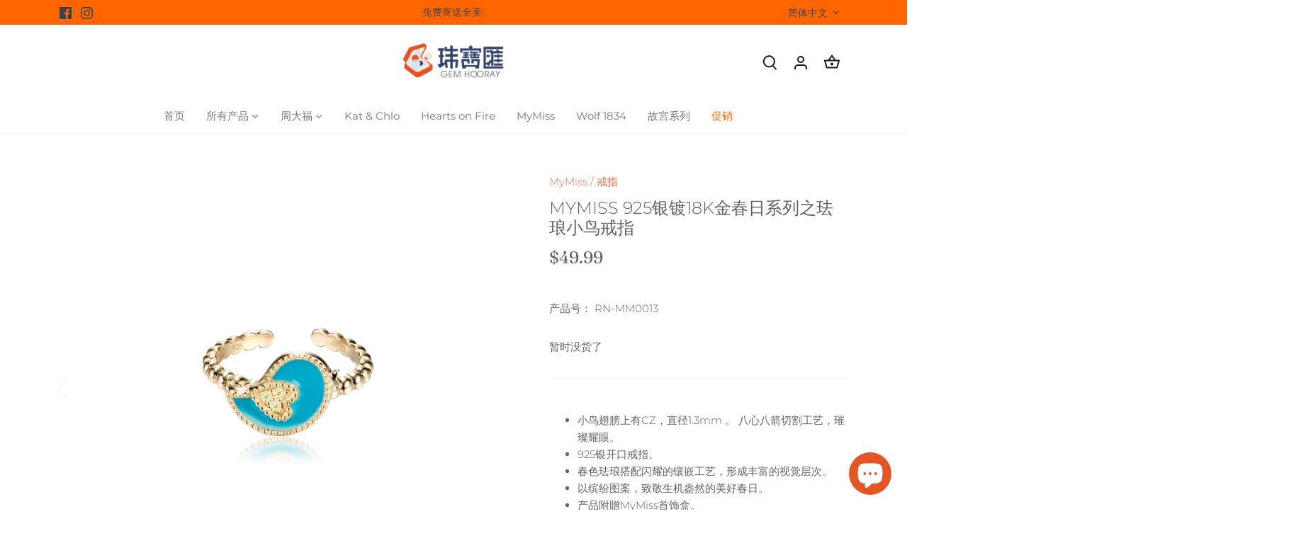

--- FILE ---
content_type: text/html; charset=utf-8
request_url: https://gemhooray.com/products/mymiss-18k-gold-plated-silver-spring-collection-enamel-bird-ring
body_size: 41593
content:
<!doctype html>
<html class="no-js" lang="zh-CN">
<head>
  <!-- Canopy 4.2.1 -->

  <link rel="preload" href="//gemhooray.com/cdn/shop/t/15/assets/styles.css?v=8577307861150686621767052811" as="style">
  <meta charset="utf-8" />
<meta name="viewport" content="width=device-width,initial-scale=1.0" />
<meta http-equiv="X-UA-Compatible" content="IE=edge">

<link rel="preconnect" href="https://cdn.shopify.com" crossorigin>
<link rel="preconnect" href="https://fonts.shopify.com" crossorigin>
<link rel="preconnect" href="https://monorail-edge.shopifysvc.com"><link rel="preload" as="font" href="//gemhooray.com/cdn/fonts/montserrat/montserrat_n3.29e699231893fd243e1620595067294bb067ba2a.woff2" type="font/woff2" crossorigin><link rel="preload" as="font" href="//gemhooray.com/cdn/fonts/montserrat/montserrat_n4.81949fa0ac9fd2021e16436151e8eaa539321637.woff2" type="font/woff2" crossorigin><link rel="preload" as="font" href="//gemhooray.com/cdn/fonts/montserrat/montserrat_i3.9cfee8ab0b9b229ed9a7652dff7d786e45a01df2.woff2" type="font/woff2" crossorigin><link rel="preload" as="font" href="//gemhooray.com/cdn/fonts/montserrat/montserrat_i4.5a4ea298b4789e064f62a29aafc18d41f09ae59b.woff2" type="font/woff2" crossorigin><link rel="preload" as="font" href="//gemhooray.com/cdn/fonts/montserrat/montserrat_n4.81949fa0ac9fd2021e16436151e8eaa539321637.woff2" type="font/woff2" crossorigin><link rel="preload" as="font" href="//gemhooray.com/cdn/fonts/fraunces/fraunces_n4.8e6986daad4907c36a536fb8d55aaf5318c974ca.woff2" type="font/woff2" crossorigin><link rel="preload" as="font" href="//gemhooray.com/cdn/fonts/jost/jost_n5.7c8497861ffd15f4e1284cd221f14658b0e95d61.woff2" type="font/woff2" crossorigin><link rel="preload" href="//gemhooray.com/cdn/shop/t/15/assets/vendor.min.js?v=109634595573403464951702939117" as="script">
<link rel="preload" href="//gemhooray.com/cdn/shop/t/15/assets/theme.js?v=51741169011406963741702939117" as="script"><link rel="canonical" href="https://gemhooray.com/products/mymiss-18k-gold-plated-silver-spring-collection-enamel-bird-ring" /><link rel="shortcut icon" href="//gemhooray.com/cdn/shop/files/Gem-Hooray-Logo_En_favicon_32x32_8c0cbe91-8aba-44dc-8b1e-9b57cfb912da.png?v=1706033863" type="image/png" /><meta name="description" content="小鸟翅膀上有CZ，直径1.3mm 。 八心八箭切割工艺，璀璨耀眼。 925银开口戒指。 春色珐琅搭配闪耀的镶嵌工艺，形成丰富的视觉层次。 以缤纷图案，致敬生机盎然的美好春日。 产品附贈MyMiss首饰盒。">

  <meta name="theme-color" content="#e76f51">

  <title>
    MyMiss 925银镀18K金春日系列之珐琅小鸟戒指 &ndash; Gem Hooray 珠宝汇 
  </title>

  <meta property="og:site_name" content="Gem Hooray 珠宝汇 ">
<meta property="og:url" content="https://gemhooray.com/products/mymiss-18k-gold-plated-silver-spring-collection-enamel-bird-ring">
<meta property="og:title" content="MyMiss 925银镀18K金春日系列之珐琅小鸟戒指">
<meta property="og:type" content="product">
<meta property="og:description" content="小鸟翅膀上有CZ，直径1.3mm 。 八心八箭切割工艺，璀璨耀眼。 925银开口戒指。 春色珐琅搭配闪耀的镶嵌工艺，形成丰富的视觉层次。 以缤纷图案，致敬生机盎然的美好春日。 产品附贈MyMiss首饰盒。"><meta property="og:image" content="http://gemhooray.com/cdn/shop/products/RN-MM0013_1_1200x1200.jpg?v=1634758495">
  <meta property="og:image:secure_url" content="https://gemhooray.com/cdn/shop/products/RN-MM0013_1_1200x1200.jpg?v=1634758495">
  <meta property="og:image:width" content="1200">
  <meta property="og:image:height" content="1200"><meta property="og:price:amount" content="49.99">
  <meta property="og:price:currency" content="USD"><meta name="twitter:card" content="summary_large_image">
<meta name="twitter:title" content="MyMiss 925银镀18K金春日系列之珐琅小鸟戒指">
<meta name="twitter:description" content="小鸟翅膀上有CZ，直径1.3mm 。 八心八箭切割工艺，璀璨耀眼。 925银开口戒指。 春色珐琅搭配闪耀的镶嵌工艺，形成丰富的视觉层次。 以缤纷图案，致敬生机盎然的美好春日。 产品附贈MyMiss首饰盒。">


  <link href="//gemhooray.com/cdn/shop/t/15/assets/styles.css?v=8577307861150686621767052811" rel="stylesheet" type="text/css" media="all" />

  <script>
    document.documentElement.className = document.documentElement.className.replace('no-js', 'js');
    window.theme = window.theme || {};
    
    theme.money_format_with_code_preference = "${{amount}}";
    
    theme.money_format = "${{amount}}";
    theme.customerIsLoggedIn = false;

    
      theme.shippingCalcMoneyFormat = "${{amount}}";
    

    theme.strings = {
      previous: "上一步",
      next: "下一步",
      close: "关闭",
      addressError: "",
      addressNoResults: "",
      addressQueryLimit: "",
      authError: "",
      shippingCalcSubmitButton: "计算运费",
      shippingCalcSubmitButtonDisabled: "运费计算中",
      infiniteScrollCollectionLoading: "加载中",
      infiniteScrollCollectionFinishedMsg : "没有了",
      infiniteScrollBlogLoading: "",
      infiniteScrollBlogFinishedMsg : "",
      blogsShowTags: "",
      priceNonExistent: "",
      buttonDefault: "放入购物篮",
      buttonNoStock: "暂时没货",
      buttonNoVariant: "",
      unitPriceSeparator: "",
      onlyXLeft: "",
      productAddingToCart: "放入购物篮",
      productAddedToCart: "已加入",
      quickbuyAdded: "",
      cartSummary: "查看购物篮",
      cartContinue: "继续购物",
      colorBoxPrevious: "上一张",
      colorBoxNext: "下一张",
      colorBoxClose: "关闭",
      imageSlider: "",
      confirmEmptyCart: "确定清除购物篮？",
      inYourCart: "已在购物篮里",
      removeFromCart: "从购物篮里清除",
      clearAll: "清除",
      layout_live_search_see_all: "查看结果",
      general_quick_search_pages: "页面",
      general_quick_search_no_results: "没有找到！",
      products_labels_sold_out: "售空",
      products_labels_sale: "打折",
      maximumQuantity: "数量太多了",
      fullDetails: "",
      cartConfirmRemove: "确定删除这个产品么？"
    };

    theme.routes = {
      root_url: '/',
      account_url: '/account',
      account_login_url: '/account/login',
      account_logout_url: '/account/logout',
      account_recover_url: '/account/recover',
      account_register_url: '/account/register',
      account_addresses_url: '/account/addresses',
      collections_url: '/collections',
      all_products_collection_url: '/collections/all',
      search_url: '/search',
      cart_url: '/cart',
      cart_add_url: '/cart/add',
      cart_change_url: '/cart/change',
      cart_clear_url: '/cart/clear'
    };

    theme.scripts = {
      masonry: "\/\/gemhooray.com\/cdn\/shop\/t\/15\/assets\/masonry.v3.2.2.min.js?v=70136629540791627221702939117",
      jqueryInfiniteScroll: "\/\/gemhooray.com\/cdn\/shop\/t\/15\/assets\/jquery.infinitescroll.2.1.0.min.js?v=162864979201917639991702939117",
      underscore: "\/\/cdnjs.cloudflare.com\/ajax\/libs\/underscore.js\/1.6.0\/underscore-min.js",
      shopifyCommon: "\/\/gemhooray.com\/cdn\/shopifycloud\/storefront\/assets\/themes_support\/shopify_common-5f594365.js",
      jqueryCart: "\/\/gemhooray.com\/cdn\/shop\/t\/15\/assets\/shipping-calculator.v1.0.min.js?v=20682063813605048711702939117"
    };

    theme.settings = {
      cartType: "drawer-dynamic",
      openCartDrawerOnMob: true,
      quickBuyType: "hover",
      superscriptDecimals: false,
      currencyCodeEnabled: false
    }
  </script><script>window.performance && window.performance.mark && window.performance.mark('shopify.content_for_header.start');</script><meta name="google-site-verification" content="tzHmsulkdXN6_dkl_rDBCxQT6zKdEWSLtTOa0WhjCHY">
<meta id="shopify-digital-wallet" name="shopify-digital-wallet" content="/55337615513/digital_wallets/dialog">
<meta name="shopify-checkout-api-token" content="91ef6acf337455bd4f964996793e13c2">
<link rel="alternate" hreflang="x-default" href="https://gemhooray.com/products/mymiss-18k-gold-plated-silver-spring-collection-enamel-bird-ring">
<link rel="alternate" hreflang="zh-Hans" href="https://gemhooray.com/products/mymiss-18k-gold-plated-silver-spring-collection-enamel-bird-ring">
<link rel="alternate" hreflang="en" href="https://gemhooray.com/en/products/mymiss-18k-gold-plated-silver-spring-collection-enamel-bird-ring">
<link rel="alternate" hreflang="zh-Hans-AC" href="https://gemhooray.com/products/mymiss-18k-gold-plated-silver-spring-collection-enamel-bird-ring">
<link rel="alternate" hreflang="zh-Hans-AD" href="https://gemhooray.com/products/mymiss-18k-gold-plated-silver-spring-collection-enamel-bird-ring">
<link rel="alternate" hreflang="zh-Hans-AE" href="https://gemhooray.com/products/mymiss-18k-gold-plated-silver-spring-collection-enamel-bird-ring">
<link rel="alternate" hreflang="zh-Hans-AF" href="https://gemhooray.com/products/mymiss-18k-gold-plated-silver-spring-collection-enamel-bird-ring">
<link rel="alternate" hreflang="zh-Hans-AG" href="https://gemhooray.com/products/mymiss-18k-gold-plated-silver-spring-collection-enamel-bird-ring">
<link rel="alternate" hreflang="zh-Hans-AI" href="https://gemhooray.com/products/mymiss-18k-gold-plated-silver-spring-collection-enamel-bird-ring">
<link rel="alternate" hreflang="zh-Hans-AL" href="https://gemhooray.com/products/mymiss-18k-gold-plated-silver-spring-collection-enamel-bird-ring">
<link rel="alternate" hreflang="zh-Hans-AM" href="https://gemhooray.com/products/mymiss-18k-gold-plated-silver-spring-collection-enamel-bird-ring">
<link rel="alternate" hreflang="zh-Hans-AO" href="https://gemhooray.com/products/mymiss-18k-gold-plated-silver-spring-collection-enamel-bird-ring">
<link rel="alternate" hreflang="zh-Hans-AR" href="https://gemhooray.com/products/mymiss-18k-gold-plated-silver-spring-collection-enamel-bird-ring">
<link rel="alternate" hreflang="zh-Hans-AT" href="https://gemhooray.com/products/mymiss-18k-gold-plated-silver-spring-collection-enamel-bird-ring">
<link rel="alternate" hreflang="zh-Hans-AU" href="https://gemhooray.com/products/mymiss-18k-gold-plated-silver-spring-collection-enamel-bird-ring">
<link rel="alternate" hreflang="zh-Hans-AW" href="https://gemhooray.com/products/mymiss-18k-gold-plated-silver-spring-collection-enamel-bird-ring">
<link rel="alternate" hreflang="zh-Hans-AX" href="https://gemhooray.com/products/mymiss-18k-gold-plated-silver-spring-collection-enamel-bird-ring">
<link rel="alternate" hreflang="zh-Hans-AZ" href="https://gemhooray.com/products/mymiss-18k-gold-plated-silver-spring-collection-enamel-bird-ring">
<link rel="alternate" hreflang="zh-Hans-BA" href="https://gemhooray.com/products/mymiss-18k-gold-plated-silver-spring-collection-enamel-bird-ring">
<link rel="alternate" hreflang="zh-Hans-BB" href="https://gemhooray.com/products/mymiss-18k-gold-plated-silver-spring-collection-enamel-bird-ring">
<link rel="alternate" hreflang="zh-Hans-BD" href="https://gemhooray.com/products/mymiss-18k-gold-plated-silver-spring-collection-enamel-bird-ring">
<link rel="alternate" hreflang="zh-Hans-BE" href="https://gemhooray.com/products/mymiss-18k-gold-plated-silver-spring-collection-enamel-bird-ring">
<link rel="alternate" hreflang="zh-Hans-BF" href="https://gemhooray.com/products/mymiss-18k-gold-plated-silver-spring-collection-enamel-bird-ring">
<link rel="alternate" hreflang="zh-Hans-BG" href="https://gemhooray.com/products/mymiss-18k-gold-plated-silver-spring-collection-enamel-bird-ring">
<link rel="alternate" hreflang="zh-Hans-BH" href="https://gemhooray.com/products/mymiss-18k-gold-plated-silver-spring-collection-enamel-bird-ring">
<link rel="alternate" hreflang="zh-Hans-BI" href="https://gemhooray.com/products/mymiss-18k-gold-plated-silver-spring-collection-enamel-bird-ring">
<link rel="alternate" hreflang="zh-Hans-BJ" href="https://gemhooray.com/products/mymiss-18k-gold-plated-silver-spring-collection-enamel-bird-ring">
<link rel="alternate" hreflang="zh-Hans-BL" href="https://gemhooray.com/products/mymiss-18k-gold-plated-silver-spring-collection-enamel-bird-ring">
<link rel="alternate" hreflang="zh-Hans-BM" href="https://gemhooray.com/products/mymiss-18k-gold-plated-silver-spring-collection-enamel-bird-ring">
<link rel="alternate" hreflang="zh-Hans-BN" href="https://gemhooray.com/products/mymiss-18k-gold-plated-silver-spring-collection-enamel-bird-ring">
<link rel="alternate" hreflang="zh-Hans-BO" href="https://gemhooray.com/products/mymiss-18k-gold-plated-silver-spring-collection-enamel-bird-ring">
<link rel="alternate" hreflang="zh-Hans-BQ" href="https://gemhooray.com/products/mymiss-18k-gold-plated-silver-spring-collection-enamel-bird-ring">
<link rel="alternate" hreflang="zh-Hans-BR" href="https://gemhooray.com/products/mymiss-18k-gold-plated-silver-spring-collection-enamel-bird-ring">
<link rel="alternate" hreflang="zh-Hans-BS" href="https://gemhooray.com/products/mymiss-18k-gold-plated-silver-spring-collection-enamel-bird-ring">
<link rel="alternate" hreflang="zh-Hans-BT" href="https://gemhooray.com/products/mymiss-18k-gold-plated-silver-spring-collection-enamel-bird-ring">
<link rel="alternate" hreflang="zh-Hans-BW" href="https://gemhooray.com/products/mymiss-18k-gold-plated-silver-spring-collection-enamel-bird-ring">
<link rel="alternate" hreflang="zh-Hans-BY" href="https://gemhooray.com/products/mymiss-18k-gold-plated-silver-spring-collection-enamel-bird-ring">
<link rel="alternate" hreflang="zh-Hans-BZ" href="https://gemhooray.com/products/mymiss-18k-gold-plated-silver-spring-collection-enamel-bird-ring">
<link rel="alternate" hreflang="zh-Hans-CA" href="https://gemhooray.com/products/mymiss-18k-gold-plated-silver-spring-collection-enamel-bird-ring">
<link rel="alternate" hreflang="zh-Hans-CC" href="https://gemhooray.com/products/mymiss-18k-gold-plated-silver-spring-collection-enamel-bird-ring">
<link rel="alternate" hreflang="zh-Hans-CD" href="https://gemhooray.com/products/mymiss-18k-gold-plated-silver-spring-collection-enamel-bird-ring">
<link rel="alternate" hreflang="zh-Hans-CF" href="https://gemhooray.com/products/mymiss-18k-gold-plated-silver-spring-collection-enamel-bird-ring">
<link rel="alternate" hreflang="zh-Hans-CG" href="https://gemhooray.com/products/mymiss-18k-gold-plated-silver-spring-collection-enamel-bird-ring">
<link rel="alternate" hreflang="zh-Hans-CH" href="https://gemhooray.com/products/mymiss-18k-gold-plated-silver-spring-collection-enamel-bird-ring">
<link rel="alternate" hreflang="zh-Hans-CI" href="https://gemhooray.com/products/mymiss-18k-gold-plated-silver-spring-collection-enamel-bird-ring">
<link rel="alternate" hreflang="zh-Hans-CK" href="https://gemhooray.com/products/mymiss-18k-gold-plated-silver-spring-collection-enamel-bird-ring">
<link rel="alternate" hreflang="zh-Hans-CL" href="https://gemhooray.com/products/mymiss-18k-gold-plated-silver-spring-collection-enamel-bird-ring">
<link rel="alternate" hreflang="zh-Hans-CM" href="https://gemhooray.com/products/mymiss-18k-gold-plated-silver-spring-collection-enamel-bird-ring">
<link rel="alternate" hreflang="zh-Hans-CN" href="https://gemhooray.com/products/mymiss-18k-gold-plated-silver-spring-collection-enamel-bird-ring">
<link rel="alternate" hreflang="zh-Hans-CO" href="https://gemhooray.com/products/mymiss-18k-gold-plated-silver-spring-collection-enamel-bird-ring">
<link rel="alternate" hreflang="zh-Hans-CR" href="https://gemhooray.com/products/mymiss-18k-gold-plated-silver-spring-collection-enamel-bird-ring">
<link rel="alternate" hreflang="zh-Hans-CV" href="https://gemhooray.com/products/mymiss-18k-gold-plated-silver-spring-collection-enamel-bird-ring">
<link rel="alternate" hreflang="zh-Hans-CW" href="https://gemhooray.com/products/mymiss-18k-gold-plated-silver-spring-collection-enamel-bird-ring">
<link rel="alternate" hreflang="zh-Hans-CX" href="https://gemhooray.com/products/mymiss-18k-gold-plated-silver-spring-collection-enamel-bird-ring">
<link rel="alternate" hreflang="zh-Hans-CY" href="https://gemhooray.com/products/mymiss-18k-gold-plated-silver-spring-collection-enamel-bird-ring">
<link rel="alternate" hreflang="zh-Hans-CZ" href="https://gemhooray.com/products/mymiss-18k-gold-plated-silver-spring-collection-enamel-bird-ring">
<link rel="alternate" hreflang="zh-Hans-DE" href="https://gemhooray.com/products/mymiss-18k-gold-plated-silver-spring-collection-enamel-bird-ring">
<link rel="alternate" hreflang="zh-Hans-DJ" href="https://gemhooray.com/products/mymiss-18k-gold-plated-silver-spring-collection-enamel-bird-ring">
<link rel="alternate" hreflang="zh-Hans-DK" href="https://gemhooray.com/products/mymiss-18k-gold-plated-silver-spring-collection-enamel-bird-ring">
<link rel="alternate" hreflang="zh-Hans-DM" href="https://gemhooray.com/products/mymiss-18k-gold-plated-silver-spring-collection-enamel-bird-ring">
<link rel="alternate" hreflang="zh-Hans-DO" href="https://gemhooray.com/products/mymiss-18k-gold-plated-silver-spring-collection-enamel-bird-ring">
<link rel="alternate" hreflang="zh-Hans-DZ" href="https://gemhooray.com/products/mymiss-18k-gold-plated-silver-spring-collection-enamel-bird-ring">
<link rel="alternate" hreflang="zh-Hans-EC" href="https://gemhooray.com/products/mymiss-18k-gold-plated-silver-spring-collection-enamel-bird-ring">
<link rel="alternate" hreflang="zh-Hans-EE" href="https://gemhooray.com/products/mymiss-18k-gold-plated-silver-spring-collection-enamel-bird-ring">
<link rel="alternate" hreflang="zh-Hans-EG" href="https://gemhooray.com/products/mymiss-18k-gold-plated-silver-spring-collection-enamel-bird-ring">
<link rel="alternate" hreflang="zh-Hans-EH" href="https://gemhooray.com/products/mymiss-18k-gold-plated-silver-spring-collection-enamel-bird-ring">
<link rel="alternate" hreflang="zh-Hans-ER" href="https://gemhooray.com/products/mymiss-18k-gold-plated-silver-spring-collection-enamel-bird-ring">
<link rel="alternate" hreflang="zh-Hans-ES" href="https://gemhooray.com/products/mymiss-18k-gold-plated-silver-spring-collection-enamel-bird-ring">
<link rel="alternate" hreflang="zh-Hans-ET" href="https://gemhooray.com/products/mymiss-18k-gold-plated-silver-spring-collection-enamel-bird-ring">
<link rel="alternate" hreflang="zh-Hans-FI" href="https://gemhooray.com/products/mymiss-18k-gold-plated-silver-spring-collection-enamel-bird-ring">
<link rel="alternate" hreflang="zh-Hans-FJ" href="https://gemhooray.com/products/mymiss-18k-gold-plated-silver-spring-collection-enamel-bird-ring">
<link rel="alternate" hreflang="zh-Hans-FK" href="https://gemhooray.com/products/mymiss-18k-gold-plated-silver-spring-collection-enamel-bird-ring">
<link rel="alternate" hreflang="zh-Hans-FO" href="https://gemhooray.com/products/mymiss-18k-gold-plated-silver-spring-collection-enamel-bird-ring">
<link rel="alternate" hreflang="zh-Hans-FR" href="https://gemhooray.com/products/mymiss-18k-gold-plated-silver-spring-collection-enamel-bird-ring">
<link rel="alternate" hreflang="zh-Hans-GA" href="https://gemhooray.com/products/mymiss-18k-gold-plated-silver-spring-collection-enamel-bird-ring">
<link rel="alternate" hreflang="zh-Hans-GB" href="https://gemhooray.com/products/mymiss-18k-gold-plated-silver-spring-collection-enamel-bird-ring">
<link rel="alternate" hreflang="zh-Hans-GD" href="https://gemhooray.com/products/mymiss-18k-gold-plated-silver-spring-collection-enamel-bird-ring">
<link rel="alternate" hreflang="zh-Hans-GE" href="https://gemhooray.com/products/mymiss-18k-gold-plated-silver-spring-collection-enamel-bird-ring">
<link rel="alternate" hreflang="zh-Hans-GF" href="https://gemhooray.com/products/mymiss-18k-gold-plated-silver-spring-collection-enamel-bird-ring">
<link rel="alternate" hreflang="zh-Hans-GG" href="https://gemhooray.com/products/mymiss-18k-gold-plated-silver-spring-collection-enamel-bird-ring">
<link rel="alternate" hreflang="zh-Hans-GH" href="https://gemhooray.com/products/mymiss-18k-gold-plated-silver-spring-collection-enamel-bird-ring">
<link rel="alternate" hreflang="zh-Hans-GI" href="https://gemhooray.com/products/mymiss-18k-gold-plated-silver-spring-collection-enamel-bird-ring">
<link rel="alternate" hreflang="zh-Hans-GL" href="https://gemhooray.com/products/mymiss-18k-gold-plated-silver-spring-collection-enamel-bird-ring">
<link rel="alternate" hreflang="zh-Hans-GM" href="https://gemhooray.com/products/mymiss-18k-gold-plated-silver-spring-collection-enamel-bird-ring">
<link rel="alternate" hreflang="zh-Hans-GN" href="https://gemhooray.com/products/mymiss-18k-gold-plated-silver-spring-collection-enamel-bird-ring">
<link rel="alternate" hreflang="zh-Hans-GP" href="https://gemhooray.com/products/mymiss-18k-gold-plated-silver-spring-collection-enamel-bird-ring">
<link rel="alternate" hreflang="zh-Hans-GQ" href="https://gemhooray.com/products/mymiss-18k-gold-plated-silver-spring-collection-enamel-bird-ring">
<link rel="alternate" hreflang="zh-Hans-GR" href="https://gemhooray.com/products/mymiss-18k-gold-plated-silver-spring-collection-enamel-bird-ring">
<link rel="alternate" hreflang="zh-Hans-GS" href="https://gemhooray.com/products/mymiss-18k-gold-plated-silver-spring-collection-enamel-bird-ring">
<link rel="alternate" hreflang="zh-Hans-GT" href="https://gemhooray.com/products/mymiss-18k-gold-plated-silver-spring-collection-enamel-bird-ring">
<link rel="alternate" hreflang="zh-Hans-GW" href="https://gemhooray.com/products/mymiss-18k-gold-plated-silver-spring-collection-enamel-bird-ring">
<link rel="alternate" hreflang="zh-Hans-GY" href="https://gemhooray.com/products/mymiss-18k-gold-plated-silver-spring-collection-enamel-bird-ring">
<link rel="alternate" hreflang="zh-Hans-HK" href="https://gemhooray.com/products/mymiss-18k-gold-plated-silver-spring-collection-enamel-bird-ring">
<link rel="alternate" hreflang="zh-Hans-HN" href="https://gemhooray.com/products/mymiss-18k-gold-plated-silver-spring-collection-enamel-bird-ring">
<link rel="alternate" hreflang="zh-Hans-HR" href="https://gemhooray.com/products/mymiss-18k-gold-plated-silver-spring-collection-enamel-bird-ring">
<link rel="alternate" hreflang="zh-Hans-HT" href="https://gemhooray.com/products/mymiss-18k-gold-plated-silver-spring-collection-enamel-bird-ring">
<link rel="alternate" hreflang="zh-Hans-HU" href="https://gemhooray.com/products/mymiss-18k-gold-plated-silver-spring-collection-enamel-bird-ring">
<link rel="alternate" hreflang="zh-Hans-ID" href="https://gemhooray.com/products/mymiss-18k-gold-plated-silver-spring-collection-enamel-bird-ring">
<link rel="alternate" hreflang="zh-Hans-IE" href="https://gemhooray.com/products/mymiss-18k-gold-plated-silver-spring-collection-enamel-bird-ring">
<link rel="alternate" hreflang="zh-Hans-IL" href="https://gemhooray.com/products/mymiss-18k-gold-plated-silver-spring-collection-enamel-bird-ring">
<link rel="alternate" hreflang="zh-Hans-IM" href="https://gemhooray.com/products/mymiss-18k-gold-plated-silver-spring-collection-enamel-bird-ring">
<link rel="alternate" hreflang="zh-Hans-IN" href="https://gemhooray.com/products/mymiss-18k-gold-plated-silver-spring-collection-enamel-bird-ring">
<link rel="alternate" hreflang="zh-Hans-IO" href="https://gemhooray.com/products/mymiss-18k-gold-plated-silver-spring-collection-enamel-bird-ring">
<link rel="alternate" hreflang="zh-Hans-IQ" href="https://gemhooray.com/products/mymiss-18k-gold-plated-silver-spring-collection-enamel-bird-ring">
<link rel="alternate" hreflang="zh-Hans-IS" href="https://gemhooray.com/products/mymiss-18k-gold-plated-silver-spring-collection-enamel-bird-ring">
<link rel="alternate" hreflang="zh-Hans-IT" href="https://gemhooray.com/products/mymiss-18k-gold-plated-silver-spring-collection-enamel-bird-ring">
<link rel="alternate" hreflang="zh-Hans-JE" href="https://gemhooray.com/products/mymiss-18k-gold-plated-silver-spring-collection-enamel-bird-ring">
<link rel="alternate" hreflang="zh-Hans-JM" href="https://gemhooray.com/products/mymiss-18k-gold-plated-silver-spring-collection-enamel-bird-ring">
<link rel="alternate" hreflang="zh-Hans-JO" href="https://gemhooray.com/products/mymiss-18k-gold-plated-silver-spring-collection-enamel-bird-ring">
<link rel="alternate" hreflang="zh-Hans-JP" href="https://gemhooray.com/products/mymiss-18k-gold-plated-silver-spring-collection-enamel-bird-ring">
<link rel="alternate" hreflang="zh-Hans-KE" href="https://gemhooray.com/products/mymiss-18k-gold-plated-silver-spring-collection-enamel-bird-ring">
<link rel="alternate" hreflang="zh-Hans-KG" href="https://gemhooray.com/products/mymiss-18k-gold-plated-silver-spring-collection-enamel-bird-ring">
<link rel="alternate" hreflang="zh-Hans-KH" href="https://gemhooray.com/products/mymiss-18k-gold-plated-silver-spring-collection-enamel-bird-ring">
<link rel="alternate" hreflang="zh-Hans-KI" href="https://gemhooray.com/products/mymiss-18k-gold-plated-silver-spring-collection-enamel-bird-ring">
<link rel="alternate" hreflang="zh-Hans-KM" href="https://gemhooray.com/products/mymiss-18k-gold-plated-silver-spring-collection-enamel-bird-ring">
<link rel="alternate" hreflang="zh-Hans-KN" href="https://gemhooray.com/products/mymiss-18k-gold-plated-silver-spring-collection-enamel-bird-ring">
<link rel="alternate" hreflang="zh-Hans-KR" href="https://gemhooray.com/products/mymiss-18k-gold-plated-silver-spring-collection-enamel-bird-ring">
<link rel="alternate" hreflang="zh-Hans-KW" href="https://gemhooray.com/products/mymiss-18k-gold-plated-silver-spring-collection-enamel-bird-ring">
<link rel="alternate" hreflang="zh-Hans-KY" href="https://gemhooray.com/products/mymiss-18k-gold-plated-silver-spring-collection-enamel-bird-ring">
<link rel="alternate" hreflang="zh-Hans-KZ" href="https://gemhooray.com/products/mymiss-18k-gold-plated-silver-spring-collection-enamel-bird-ring">
<link rel="alternate" hreflang="zh-Hans-LA" href="https://gemhooray.com/products/mymiss-18k-gold-plated-silver-spring-collection-enamel-bird-ring">
<link rel="alternate" hreflang="zh-Hans-LB" href="https://gemhooray.com/products/mymiss-18k-gold-plated-silver-spring-collection-enamel-bird-ring">
<link rel="alternate" hreflang="zh-Hans-LC" href="https://gemhooray.com/products/mymiss-18k-gold-plated-silver-spring-collection-enamel-bird-ring">
<link rel="alternate" hreflang="zh-Hans-LI" href="https://gemhooray.com/products/mymiss-18k-gold-plated-silver-spring-collection-enamel-bird-ring">
<link rel="alternate" hreflang="zh-Hans-LK" href="https://gemhooray.com/products/mymiss-18k-gold-plated-silver-spring-collection-enamel-bird-ring">
<link rel="alternate" hreflang="zh-Hans-LR" href="https://gemhooray.com/products/mymiss-18k-gold-plated-silver-spring-collection-enamel-bird-ring">
<link rel="alternate" hreflang="zh-Hans-LS" href="https://gemhooray.com/products/mymiss-18k-gold-plated-silver-spring-collection-enamel-bird-ring">
<link rel="alternate" hreflang="zh-Hans-LT" href="https://gemhooray.com/products/mymiss-18k-gold-plated-silver-spring-collection-enamel-bird-ring">
<link rel="alternate" hreflang="zh-Hans-LU" href="https://gemhooray.com/products/mymiss-18k-gold-plated-silver-spring-collection-enamel-bird-ring">
<link rel="alternate" hreflang="zh-Hans-LV" href="https://gemhooray.com/products/mymiss-18k-gold-plated-silver-spring-collection-enamel-bird-ring">
<link rel="alternate" hreflang="zh-Hans-LY" href="https://gemhooray.com/products/mymiss-18k-gold-plated-silver-spring-collection-enamel-bird-ring">
<link rel="alternate" hreflang="zh-Hans-MA" href="https://gemhooray.com/products/mymiss-18k-gold-plated-silver-spring-collection-enamel-bird-ring">
<link rel="alternate" hreflang="zh-Hans-MC" href="https://gemhooray.com/products/mymiss-18k-gold-plated-silver-spring-collection-enamel-bird-ring">
<link rel="alternate" hreflang="zh-Hans-MD" href="https://gemhooray.com/products/mymiss-18k-gold-plated-silver-spring-collection-enamel-bird-ring">
<link rel="alternate" hreflang="zh-Hans-ME" href="https://gemhooray.com/products/mymiss-18k-gold-plated-silver-spring-collection-enamel-bird-ring">
<link rel="alternate" hreflang="zh-Hans-MF" href="https://gemhooray.com/products/mymiss-18k-gold-plated-silver-spring-collection-enamel-bird-ring">
<link rel="alternate" hreflang="zh-Hans-MG" href="https://gemhooray.com/products/mymiss-18k-gold-plated-silver-spring-collection-enamel-bird-ring">
<link rel="alternate" hreflang="zh-Hans-MK" href="https://gemhooray.com/products/mymiss-18k-gold-plated-silver-spring-collection-enamel-bird-ring">
<link rel="alternate" hreflang="zh-Hans-ML" href="https://gemhooray.com/products/mymiss-18k-gold-plated-silver-spring-collection-enamel-bird-ring">
<link rel="alternate" hreflang="zh-Hans-MM" href="https://gemhooray.com/products/mymiss-18k-gold-plated-silver-spring-collection-enamel-bird-ring">
<link rel="alternate" hreflang="zh-Hans-MN" href="https://gemhooray.com/products/mymiss-18k-gold-plated-silver-spring-collection-enamel-bird-ring">
<link rel="alternate" hreflang="zh-Hans-MO" href="https://gemhooray.com/products/mymiss-18k-gold-plated-silver-spring-collection-enamel-bird-ring">
<link rel="alternate" hreflang="zh-Hans-MQ" href="https://gemhooray.com/products/mymiss-18k-gold-plated-silver-spring-collection-enamel-bird-ring">
<link rel="alternate" hreflang="zh-Hans-MR" href="https://gemhooray.com/products/mymiss-18k-gold-plated-silver-spring-collection-enamel-bird-ring">
<link rel="alternate" hreflang="zh-Hans-MS" href="https://gemhooray.com/products/mymiss-18k-gold-plated-silver-spring-collection-enamel-bird-ring">
<link rel="alternate" hreflang="zh-Hans-MT" href="https://gemhooray.com/products/mymiss-18k-gold-plated-silver-spring-collection-enamel-bird-ring">
<link rel="alternate" hreflang="zh-Hans-MU" href="https://gemhooray.com/products/mymiss-18k-gold-plated-silver-spring-collection-enamel-bird-ring">
<link rel="alternate" hreflang="zh-Hans-MV" href="https://gemhooray.com/products/mymiss-18k-gold-plated-silver-spring-collection-enamel-bird-ring">
<link rel="alternate" hreflang="zh-Hans-MW" href="https://gemhooray.com/products/mymiss-18k-gold-plated-silver-spring-collection-enamel-bird-ring">
<link rel="alternate" hreflang="zh-Hans-MX" href="https://gemhooray.com/products/mymiss-18k-gold-plated-silver-spring-collection-enamel-bird-ring">
<link rel="alternate" hreflang="zh-Hans-MY" href="https://gemhooray.com/products/mymiss-18k-gold-plated-silver-spring-collection-enamel-bird-ring">
<link rel="alternate" hreflang="zh-Hans-MZ" href="https://gemhooray.com/products/mymiss-18k-gold-plated-silver-spring-collection-enamel-bird-ring">
<link rel="alternate" hreflang="zh-Hans-NA" href="https://gemhooray.com/products/mymiss-18k-gold-plated-silver-spring-collection-enamel-bird-ring">
<link rel="alternate" hreflang="zh-Hans-NC" href="https://gemhooray.com/products/mymiss-18k-gold-plated-silver-spring-collection-enamel-bird-ring">
<link rel="alternate" hreflang="zh-Hans-NE" href="https://gemhooray.com/products/mymiss-18k-gold-plated-silver-spring-collection-enamel-bird-ring">
<link rel="alternate" hreflang="zh-Hans-NF" href="https://gemhooray.com/products/mymiss-18k-gold-plated-silver-spring-collection-enamel-bird-ring">
<link rel="alternate" hreflang="zh-Hans-NG" href="https://gemhooray.com/products/mymiss-18k-gold-plated-silver-spring-collection-enamel-bird-ring">
<link rel="alternate" hreflang="zh-Hans-NI" href="https://gemhooray.com/products/mymiss-18k-gold-plated-silver-spring-collection-enamel-bird-ring">
<link rel="alternate" hreflang="zh-Hans-NL" href="https://gemhooray.com/products/mymiss-18k-gold-plated-silver-spring-collection-enamel-bird-ring">
<link rel="alternate" hreflang="zh-Hans-NO" href="https://gemhooray.com/products/mymiss-18k-gold-plated-silver-spring-collection-enamel-bird-ring">
<link rel="alternate" hreflang="zh-Hans-NP" href="https://gemhooray.com/products/mymiss-18k-gold-plated-silver-spring-collection-enamel-bird-ring">
<link rel="alternate" hreflang="zh-Hans-NR" href="https://gemhooray.com/products/mymiss-18k-gold-plated-silver-spring-collection-enamel-bird-ring">
<link rel="alternate" hreflang="zh-Hans-NU" href="https://gemhooray.com/products/mymiss-18k-gold-plated-silver-spring-collection-enamel-bird-ring">
<link rel="alternate" hreflang="zh-Hans-NZ" href="https://gemhooray.com/products/mymiss-18k-gold-plated-silver-spring-collection-enamel-bird-ring">
<link rel="alternate" hreflang="zh-Hans-OM" href="https://gemhooray.com/products/mymiss-18k-gold-plated-silver-spring-collection-enamel-bird-ring">
<link rel="alternate" hreflang="zh-Hans-PA" href="https://gemhooray.com/products/mymiss-18k-gold-plated-silver-spring-collection-enamel-bird-ring">
<link rel="alternate" hreflang="zh-Hans-PE" href="https://gemhooray.com/products/mymiss-18k-gold-plated-silver-spring-collection-enamel-bird-ring">
<link rel="alternate" hreflang="zh-Hans-PF" href="https://gemhooray.com/products/mymiss-18k-gold-plated-silver-spring-collection-enamel-bird-ring">
<link rel="alternate" hreflang="zh-Hans-PG" href="https://gemhooray.com/products/mymiss-18k-gold-plated-silver-spring-collection-enamel-bird-ring">
<link rel="alternate" hreflang="zh-Hans-PH" href="https://gemhooray.com/products/mymiss-18k-gold-plated-silver-spring-collection-enamel-bird-ring">
<link rel="alternate" hreflang="zh-Hans-PK" href="https://gemhooray.com/products/mymiss-18k-gold-plated-silver-spring-collection-enamel-bird-ring">
<link rel="alternate" hreflang="zh-Hans-PL" href="https://gemhooray.com/products/mymiss-18k-gold-plated-silver-spring-collection-enamel-bird-ring">
<link rel="alternate" hreflang="zh-Hans-PM" href="https://gemhooray.com/products/mymiss-18k-gold-plated-silver-spring-collection-enamel-bird-ring">
<link rel="alternate" hreflang="zh-Hans-PN" href="https://gemhooray.com/products/mymiss-18k-gold-plated-silver-spring-collection-enamel-bird-ring">
<link rel="alternate" hreflang="zh-Hans-PS" href="https://gemhooray.com/products/mymiss-18k-gold-plated-silver-spring-collection-enamel-bird-ring">
<link rel="alternate" hreflang="zh-Hans-PT" href="https://gemhooray.com/products/mymiss-18k-gold-plated-silver-spring-collection-enamel-bird-ring">
<link rel="alternate" hreflang="zh-Hans-PY" href="https://gemhooray.com/products/mymiss-18k-gold-plated-silver-spring-collection-enamel-bird-ring">
<link rel="alternate" hreflang="zh-Hans-QA" href="https://gemhooray.com/products/mymiss-18k-gold-plated-silver-spring-collection-enamel-bird-ring">
<link rel="alternate" hreflang="zh-Hans-RE" href="https://gemhooray.com/products/mymiss-18k-gold-plated-silver-spring-collection-enamel-bird-ring">
<link rel="alternate" hreflang="zh-Hans-RO" href="https://gemhooray.com/products/mymiss-18k-gold-plated-silver-spring-collection-enamel-bird-ring">
<link rel="alternate" hreflang="zh-Hans-RS" href="https://gemhooray.com/products/mymiss-18k-gold-plated-silver-spring-collection-enamel-bird-ring">
<link rel="alternate" hreflang="zh-Hans-RU" href="https://gemhooray.com/products/mymiss-18k-gold-plated-silver-spring-collection-enamel-bird-ring">
<link rel="alternate" hreflang="zh-Hans-RW" href="https://gemhooray.com/products/mymiss-18k-gold-plated-silver-spring-collection-enamel-bird-ring">
<link rel="alternate" hreflang="zh-Hans-SA" href="https://gemhooray.com/products/mymiss-18k-gold-plated-silver-spring-collection-enamel-bird-ring">
<link rel="alternate" hreflang="zh-Hans-SB" href="https://gemhooray.com/products/mymiss-18k-gold-plated-silver-spring-collection-enamel-bird-ring">
<link rel="alternate" hreflang="zh-Hans-SC" href="https://gemhooray.com/products/mymiss-18k-gold-plated-silver-spring-collection-enamel-bird-ring">
<link rel="alternate" hreflang="zh-Hans-SD" href="https://gemhooray.com/products/mymiss-18k-gold-plated-silver-spring-collection-enamel-bird-ring">
<link rel="alternate" hreflang="zh-Hans-SE" href="https://gemhooray.com/products/mymiss-18k-gold-plated-silver-spring-collection-enamel-bird-ring">
<link rel="alternate" hreflang="zh-Hans-SG" href="https://gemhooray.com/products/mymiss-18k-gold-plated-silver-spring-collection-enamel-bird-ring">
<link rel="alternate" hreflang="zh-Hans-SH" href="https://gemhooray.com/products/mymiss-18k-gold-plated-silver-spring-collection-enamel-bird-ring">
<link rel="alternate" hreflang="zh-Hans-SI" href="https://gemhooray.com/products/mymiss-18k-gold-plated-silver-spring-collection-enamel-bird-ring">
<link rel="alternate" hreflang="zh-Hans-SJ" href="https://gemhooray.com/products/mymiss-18k-gold-plated-silver-spring-collection-enamel-bird-ring">
<link rel="alternate" hreflang="zh-Hans-SK" href="https://gemhooray.com/products/mymiss-18k-gold-plated-silver-spring-collection-enamel-bird-ring">
<link rel="alternate" hreflang="zh-Hans-SL" href="https://gemhooray.com/products/mymiss-18k-gold-plated-silver-spring-collection-enamel-bird-ring">
<link rel="alternate" hreflang="zh-Hans-SM" href="https://gemhooray.com/products/mymiss-18k-gold-plated-silver-spring-collection-enamel-bird-ring">
<link rel="alternate" hreflang="zh-Hans-SN" href="https://gemhooray.com/products/mymiss-18k-gold-plated-silver-spring-collection-enamel-bird-ring">
<link rel="alternate" hreflang="zh-Hans-SO" href="https://gemhooray.com/products/mymiss-18k-gold-plated-silver-spring-collection-enamel-bird-ring">
<link rel="alternate" hreflang="zh-Hans-SR" href="https://gemhooray.com/products/mymiss-18k-gold-plated-silver-spring-collection-enamel-bird-ring">
<link rel="alternate" hreflang="zh-Hans-SS" href="https://gemhooray.com/products/mymiss-18k-gold-plated-silver-spring-collection-enamel-bird-ring">
<link rel="alternate" hreflang="zh-Hans-ST" href="https://gemhooray.com/products/mymiss-18k-gold-plated-silver-spring-collection-enamel-bird-ring">
<link rel="alternate" hreflang="zh-Hans-SV" href="https://gemhooray.com/products/mymiss-18k-gold-plated-silver-spring-collection-enamel-bird-ring">
<link rel="alternate" hreflang="zh-Hans-SX" href="https://gemhooray.com/products/mymiss-18k-gold-plated-silver-spring-collection-enamel-bird-ring">
<link rel="alternate" hreflang="zh-Hans-SZ" href="https://gemhooray.com/products/mymiss-18k-gold-plated-silver-spring-collection-enamel-bird-ring">
<link rel="alternate" hreflang="zh-Hans-TA" href="https://gemhooray.com/products/mymiss-18k-gold-plated-silver-spring-collection-enamel-bird-ring">
<link rel="alternate" hreflang="zh-Hans-TC" href="https://gemhooray.com/products/mymiss-18k-gold-plated-silver-spring-collection-enamel-bird-ring">
<link rel="alternate" hreflang="zh-Hans-TD" href="https://gemhooray.com/products/mymiss-18k-gold-plated-silver-spring-collection-enamel-bird-ring">
<link rel="alternate" hreflang="zh-Hans-TF" href="https://gemhooray.com/products/mymiss-18k-gold-plated-silver-spring-collection-enamel-bird-ring">
<link rel="alternate" hreflang="zh-Hans-TG" href="https://gemhooray.com/products/mymiss-18k-gold-plated-silver-spring-collection-enamel-bird-ring">
<link rel="alternate" hreflang="zh-Hans-TH" href="https://gemhooray.com/products/mymiss-18k-gold-plated-silver-spring-collection-enamel-bird-ring">
<link rel="alternate" hreflang="zh-Hans-TJ" href="https://gemhooray.com/products/mymiss-18k-gold-plated-silver-spring-collection-enamel-bird-ring">
<link rel="alternate" hreflang="zh-Hans-TK" href="https://gemhooray.com/products/mymiss-18k-gold-plated-silver-spring-collection-enamel-bird-ring">
<link rel="alternate" hreflang="zh-Hans-TL" href="https://gemhooray.com/products/mymiss-18k-gold-plated-silver-spring-collection-enamel-bird-ring">
<link rel="alternate" hreflang="zh-Hans-TM" href="https://gemhooray.com/products/mymiss-18k-gold-plated-silver-spring-collection-enamel-bird-ring">
<link rel="alternate" hreflang="zh-Hans-TN" href="https://gemhooray.com/products/mymiss-18k-gold-plated-silver-spring-collection-enamel-bird-ring">
<link rel="alternate" hreflang="zh-Hans-TO" href="https://gemhooray.com/products/mymiss-18k-gold-plated-silver-spring-collection-enamel-bird-ring">
<link rel="alternate" hreflang="zh-Hans-TR" href="https://gemhooray.com/products/mymiss-18k-gold-plated-silver-spring-collection-enamel-bird-ring">
<link rel="alternate" hreflang="zh-Hans-TT" href="https://gemhooray.com/products/mymiss-18k-gold-plated-silver-spring-collection-enamel-bird-ring">
<link rel="alternate" hreflang="zh-Hans-TV" href="https://gemhooray.com/products/mymiss-18k-gold-plated-silver-spring-collection-enamel-bird-ring">
<link rel="alternate" hreflang="zh-Hans-TW" href="https://gemhooray.com/products/mymiss-18k-gold-plated-silver-spring-collection-enamel-bird-ring">
<link rel="alternate" hreflang="zh-Hans-TZ" href="https://gemhooray.com/products/mymiss-18k-gold-plated-silver-spring-collection-enamel-bird-ring">
<link rel="alternate" hreflang="zh-Hans-UA" href="https://gemhooray.com/products/mymiss-18k-gold-plated-silver-spring-collection-enamel-bird-ring">
<link rel="alternate" hreflang="zh-Hans-UG" href="https://gemhooray.com/products/mymiss-18k-gold-plated-silver-spring-collection-enamel-bird-ring">
<link rel="alternate" hreflang="zh-Hans-UM" href="https://gemhooray.com/products/mymiss-18k-gold-plated-silver-spring-collection-enamel-bird-ring">
<link rel="alternate" hreflang="zh-Hans-US" href="https://gemhooray.com/products/mymiss-18k-gold-plated-silver-spring-collection-enamel-bird-ring">
<link rel="alternate" hreflang="zh-Hans-UY" href="https://gemhooray.com/products/mymiss-18k-gold-plated-silver-spring-collection-enamel-bird-ring">
<link rel="alternate" hreflang="zh-Hans-UZ" href="https://gemhooray.com/products/mymiss-18k-gold-plated-silver-spring-collection-enamel-bird-ring">
<link rel="alternate" hreflang="zh-Hans-VA" href="https://gemhooray.com/products/mymiss-18k-gold-plated-silver-spring-collection-enamel-bird-ring">
<link rel="alternate" hreflang="zh-Hans-VC" href="https://gemhooray.com/products/mymiss-18k-gold-plated-silver-spring-collection-enamel-bird-ring">
<link rel="alternate" hreflang="zh-Hans-VE" href="https://gemhooray.com/products/mymiss-18k-gold-plated-silver-spring-collection-enamel-bird-ring">
<link rel="alternate" hreflang="zh-Hans-VG" href="https://gemhooray.com/products/mymiss-18k-gold-plated-silver-spring-collection-enamel-bird-ring">
<link rel="alternate" hreflang="zh-Hans-VN" href="https://gemhooray.com/products/mymiss-18k-gold-plated-silver-spring-collection-enamel-bird-ring">
<link rel="alternate" hreflang="zh-Hans-VU" href="https://gemhooray.com/products/mymiss-18k-gold-plated-silver-spring-collection-enamel-bird-ring">
<link rel="alternate" hreflang="zh-Hans-WF" href="https://gemhooray.com/products/mymiss-18k-gold-plated-silver-spring-collection-enamel-bird-ring">
<link rel="alternate" hreflang="zh-Hans-WS" href="https://gemhooray.com/products/mymiss-18k-gold-plated-silver-spring-collection-enamel-bird-ring">
<link rel="alternate" hreflang="zh-Hans-XK" href="https://gemhooray.com/products/mymiss-18k-gold-plated-silver-spring-collection-enamel-bird-ring">
<link rel="alternate" hreflang="zh-Hans-YE" href="https://gemhooray.com/products/mymiss-18k-gold-plated-silver-spring-collection-enamel-bird-ring">
<link rel="alternate" hreflang="zh-Hans-YT" href="https://gemhooray.com/products/mymiss-18k-gold-plated-silver-spring-collection-enamel-bird-ring">
<link rel="alternate" hreflang="zh-Hans-ZA" href="https://gemhooray.com/products/mymiss-18k-gold-plated-silver-spring-collection-enamel-bird-ring">
<link rel="alternate" hreflang="zh-Hans-ZM" href="https://gemhooray.com/products/mymiss-18k-gold-plated-silver-spring-collection-enamel-bird-ring">
<link rel="alternate" hreflang="zh-Hans-ZW" href="https://gemhooray.com/products/mymiss-18k-gold-plated-silver-spring-collection-enamel-bird-ring">
<link rel="alternate" type="application/json+oembed" href="https://gemhooray.com/products/mymiss-18k-gold-plated-silver-spring-collection-enamel-bird-ring.oembed">
<script async="async" src="/checkouts/internal/preloads.js?locale=zh-US"></script>
<link rel="preconnect" href="https://shop.app" crossorigin="anonymous">
<script async="async" src="https://shop.app/checkouts/internal/preloads.js?locale=zh-US&shop_id=55337615513" crossorigin="anonymous"></script>
<script id="apple-pay-shop-capabilities" type="application/json">{"shopId":55337615513,"countryCode":"US","currencyCode":"USD","merchantCapabilities":["supports3DS"],"merchantId":"gid:\/\/shopify\/Shop\/55337615513","merchantName":"Gem Hooray 珠宝汇 ","requiredBillingContactFields":["postalAddress","email"],"requiredShippingContactFields":["postalAddress","email"],"shippingType":"shipping","supportedNetworks":["visa","masterCard","amex","discover","elo","jcb"],"total":{"type":"pending","label":"Gem Hooray 珠宝汇 ","amount":"1.00"},"shopifyPaymentsEnabled":true,"supportsSubscriptions":true}</script>
<script id="shopify-features" type="application/json">{"accessToken":"91ef6acf337455bd4f964996793e13c2","betas":["rich-media-storefront-analytics"],"domain":"gemhooray.com","predictiveSearch":false,"shopId":55337615513,"locale":"zh-cn"}</script>
<script>var Shopify = Shopify || {};
Shopify.shop = "gem-hooray.myshopify.com";
Shopify.locale = "zh-CN";
Shopify.currency = {"active":"USD","rate":"1.0"};
Shopify.country = "US";
Shopify.theme = {"name":"Canopy - GemHooray - Main","id":138983833820,"schema_name":"Canopy","schema_version":"4.2.1","theme_store_id":732,"role":"main"};
Shopify.theme.handle = "null";
Shopify.theme.style = {"id":null,"handle":null};
Shopify.cdnHost = "gemhooray.com/cdn";
Shopify.routes = Shopify.routes || {};
Shopify.routes.root = "/";</script>
<script type="module">!function(o){(o.Shopify=o.Shopify||{}).modules=!0}(window);</script>
<script>!function(o){function n(){var o=[];function n(){o.push(Array.prototype.slice.apply(arguments))}return n.q=o,n}var t=o.Shopify=o.Shopify||{};t.loadFeatures=n(),t.autoloadFeatures=n()}(window);</script>
<script>
  window.ShopifyPay = window.ShopifyPay || {};
  window.ShopifyPay.apiHost = "shop.app\/pay";
  window.ShopifyPay.redirectState = null;
</script>
<script id="shop-js-analytics" type="application/json">{"pageType":"product"}</script>
<script defer="defer" async type="module" src="//gemhooray.com/cdn/shopifycloud/shop-js/modules/v2/client.init-shop-cart-sync_DF731VOk.zh-CN.esm.js"></script>
<script defer="defer" async type="module" src="//gemhooray.com/cdn/shopifycloud/shop-js/modules/v2/chunk.common_BjuTtzQd.esm.js"></script>
<script type="module">
  await import("//gemhooray.com/cdn/shopifycloud/shop-js/modules/v2/client.init-shop-cart-sync_DF731VOk.zh-CN.esm.js");
await import("//gemhooray.com/cdn/shopifycloud/shop-js/modules/v2/chunk.common_BjuTtzQd.esm.js");

  window.Shopify.SignInWithShop?.initShopCartSync?.({"fedCMEnabled":true,"windoidEnabled":true});

</script>
<script defer="defer" async type="module" src="//gemhooray.com/cdn/shopifycloud/shop-js/modules/v2/client.payment-terms_CxygmIZF.zh-CN.esm.js"></script>
<script defer="defer" async type="module" src="//gemhooray.com/cdn/shopifycloud/shop-js/modules/v2/chunk.common_BjuTtzQd.esm.js"></script>
<script defer="defer" async type="module" src="//gemhooray.com/cdn/shopifycloud/shop-js/modules/v2/chunk.modal_DGevVa0B.esm.js"></script>
<script type="module">
  await import("//gemhooray.com/cdn/shopifycloud/shop-js/modules/v2/client.payment-terms_CxygmIZF.zh-CN.esm.js");
await import("//gemhooray.com/cdn/shopifycloud/shop-js/modules/v2/chunk.common_BjuTtzQd.esm.js");
await import("//gemhooray.com/cdn/shopifycloud/shop-js/modules/v2/chunk.modal_DGevVa0B.esm.js");

  
</script>
<script>
  window.Shopify = window.Shopify || {};
  if (!window.Shopify.featureAssets) window.Shopify.featureAssets = {};
  window.Shopify.featureAssets['shop-js'] = {"shop-cart-sync":["modules/v2/client.shop-cart-sync_BMhtK9E2.zh-CN.esm.js","modules/v2/chunk.common_BjuTtzQd.esm.js"],"init-fed-cm":["modules/v2/client.init-fed-cm_ChKWE8QW.zh-CN.esm.js","modules/v2/chunk.common_BjuTtzQd.esm.js"],"shop-button":["modules/v2/client.shop-button_gLtb4kow.zh-CN.esm.js","modules/v2/chunk.common_BjuTtzQd.esm.js"],"shop-cash-offers":["modules/v2/client.shop-cash-offers_Cd75Qki4.zh-CN.esm.js","modules/v2/chunk.common_BjuTtzQd.esm.js","modules/v2/chunk.modal_DGevVa0B.esm.js"],"init-windoid":["modules/v2/client.init-windoid_BSlVRwR5.zh-CN.esm.js","modules/v2/chunk.common_BjuTtzQd.esm.js"],"shop-toast-manager":["modules/v2/client.shop-toast-manager_RkiWDYQq.zh-CN.esm.js","modules/v2/chunk.common_BjuTtzQd.esm.js"],"init-shop-email-lookup-coordinator":["modules/v2/client.init-shop-email-lookup-coordinator_Y9tTZFdv.zh-CN.esm.js","modules/v2/chunk.common_BjuTtzQd.esm.js"],"init-shop-cart-sync":["modules/v2/client.init-shop-cart-sync_DF731VOk.zh-CN.esm.js","modules/v2/chunk.common_BjuTtzQd.esm.js"],"avatar":["modules/v2/client.avatar_BTnouDA3.zh-CN.esm.js"],"pay-button":["modules/v2/client.pay-button_BMUWv-Xt.zh-CN.esm.js","modules/v2/chunk.common_BjuTtzQd.esm.js"],"init-customer-accounts":["modules/v2/client.init-customer-accounts_BE6_0VRa.zh-CN.esm.js","modules/v2/client.shop-login-button_atjYQZQw.zh-CN.esm.js","modules/v2/chunk.common_BjuTtzQd.esm.js","modules/v2/chunk.modal_DGevVa0B.esm.js"],"init-shop-for-new-customer-accounts":["modules/v2/client.init-shop-for-new-customer-accounts_CnyV3M27.zh-CN.esm.js","modules/v2/client.shop-login-button_atjYQZQw.zh-CN.esm.js","modules/v2/chunk.common_BjuTtzQd.esm.js","modules/v2/chunk.modal_DGevVa0B.esm.js"],"shop-login-button":["modules/v2/client.shop-login-button_atjYQZQw.zh-CN.esm.js","modules/v2/chunk.common_BjuTtzQd.esm.js","modules/v2/chunk.modal_DGevVa0B.esm.js"],"init-customer-accounts-sign-up":["modules/v2/client.init-customer-accounts-sign-up_CwfPmqI7.zh-CN.esm.js","modules/v2/client.shop-login-button_atjYQZQw.zh-CN.esm.js","modules/v2/chunk.common_BjuTtzQd.esm.js","modules/v2/chunk.modal_DGevVa0B.esm.js"],"shop-follow-button":["modules/v2/client.shop-follow-button_CoQ_EElg.zh-CN.esm.js","modules/v2/chunk.common_BjuTtzQd.esm.js","modules/v2/chunk.modal_DGevVa0B.esm.js"],"checkout-modal":["modules/v2/client.checkout-modal_B8hI39mv.zh-CN.esm.js","modules/v2/chunk.common_BjuTtzQd.esm.js","modules/v2/chunk.modal_DGevVa0B.esm.js"],"lead-capture":["modules/v2/client.lead-capture_D_jcpqCM.zh-CN.esm.js","modules/v2/chunk.common_BjuTtzQd.esm.js","modules/v2/chunk.modal_DGevVa0B.esm.js"],"shop-login":["modules/v2/client.shop-login_pDqjq2n4.zh-CN.esm.js","modules/v2/chunk.common_BjuTtzQd.esm.js","modules/v2/chunk.modal_DGevVa0B.esm.js"],"payment-terms":["modules/v2/client.payment-terms_CxygmIZF.zh-CN.esm.js","modules/v2/chunk.common_BjuTtzQd.esm.js","modules/v2/chunk.modal_DGevVa0B.esm.js"]};
</script>
<script>(function() {
  var isLoaded = false;
  function asyncLoad() {
    if (isLoaded) return;
    isLoaded = true;
    var urls = ["https:\/\/evmreviews.expertvillagemedia.com\/frontend\/review.js?shop=gem-hooray.myshopify.com","https:\/\/a.mailmunch.co\/widgets\/site-918039-ca69835dd2f909f296bd3a2ca7cd55660d3a6635.js?shop=gem-hooray.myshopify.com"];
    for (var i = 0; i < urls.length; i++) {
      var s = document.createElement('script');
      s.type = 'text/javascript';
      s.async = true;
      s.src = urls[i];
      var x = document.getElementsByTagName('script')[0];
      x.parentNode.insertBefore(s, x);
    }
  };
  if(window.attachEvent) {
    window.attachEvent('onload', asyncLoad);
  } else {
    window.addEventListener('load', asyncLoad, false);
  }
})();</script>
<script id="__st">var __st={"a":55337615513,"offset":-28800,"reqid":"d6dde756-7c42-4e00-9ffb-85f9443ca3d4-1768820595","pageurl":"gemhooray.com\/products\/mymiss-18k-gold-plated-silver-spring-collection-enamel-bird-ring","u":"9a327b0895dc","p":"product","rtyp":"product","rid":7332338663644};</script>
<script>window.ShopifyPaypalV4VisibilityTracking = true;</script>
<script id="captcha-bootstrap">!function(){'use strict';const t='contact',e='account',n='new_comment',o=[[t,t],['blogs',n],['comments',n],[t,'customer']],c=[[e,'customer_login'],[e,'guest_login'],[e,'recover_customer_password'],[e,'create_customer']],r=t=>t.map((([t,e])=>`form[action*='/${t}']:not([data-nocaptcha='true']) input[name='form_type'][value='${e}']`)).join(','),a=t=>()=>t?[...document.querySelectorAll(t)].map((t=>t.form)):[];function s(){const t=[...o],e=r(t);return a(e)}const i='password',u='form_key',d=['recaptcha-v3-token','g-recaptcha-response','h-captcha-response',i],f=()=>{try{return window.sessionStorage}catch{return}},m='__shopify_v',_=t=>t.elements[u];function p(t,e,n=!1){try{const o=window.sessionStorage,c=JSON.parse(o.getItem(e)),{data:r}=function(t){const{data:e,action:n}=t;return t[m]||n?{data:e,action:n}:{data:t,action:n}}(c);for(const[e,n]of Object.entries(r))t.elements[e]&&(t.elements[e].value=n);n&&o.removeItem(e)}catch(o){console.error('form repopulation failed',{error:o})}}const l='form_type',E='cptcha';function T(t){t.dataset[E]=!0}const w=window,h=w.document,L='Shopify',v='ce_forms',y='captcha';let A=!1;((t,e)=>{const n=(g='f06e6c50-85a8-45c8-87d0-21a2b65856fe',I='https://cdn.shopify.com/shopifycloud/storefront-forms-hcaptcha/ce_storefront_forms_captcha_hcaptcha.v1.5.2.iife.js',D={infoText:'受 hCaptcha 保护',privacyText:'隐私',termsText:'条款'},(t,e,n)=>{const o=w[L][v],c=o.bindForm;if(c)return c(t,g,e,D).then(n);var r;o.q.push([[t,g,e,D],n]),r=I,A||(h.body.append(Object.assign(h.createElement('script'),{id:'captcha-provider',async:!0,src:r})),A=!0)});var g,I,D;w[L]=w[L]||{},w[L][v]=w[L][v]||{},w[L][v].q=[],w[L][y]=w[L][y]||{},w[L][y].protect=function(t,e){n(t,void 0,e),T(t)},Object.freeze(w[L][y]),function(t,e,n,w,h,L){const[v,y,A,g]=function(t,e,n){const i=e?o:[],u=t?c:[],d=[...i,...u],f=r(d),m=r(i),_=r(d.filter((([t,e])=>n.includes(e))));return[a(f),a(m),a(_),s()]}(w,h,L),I=t=>{const e=t.target;return e instanceof HTMLFormElement?e:e&&e.form},D=t=>v().includes(t);t.addEventListener('submit',(t=>{const e=I(t);if(!e)return;const n=D(e)&&!e.dataset.hcaptchaBound&&!e.dataset.recaptchaBound,o=_(e),c=g().includes(e)&&(!o||!o.value);(n||c)&&t.preventDefault(),c&&!n&&(function(t){try{if(!f())return;!function(t){const e=f();if(!e)return;const n=_(t);if(!n)return;const o=n.value;o&&e.removeItem(o)}(t);const e=Array.from(Array(32),(()=>Math.random().toString(36)[2])).join('');!function(t,e){_(t)||t.append(Object.assign(document.createElement('input'),{type:'hidden',name:u})),t.elements[u].value=e}(t,e),function(t,e){const n=f();if(!n)return;const o=[...t.querySelectorAll(`input[type='${i}']`)].map((({name:t})=>t)),c=[...d,...o],r={};for(const[a,s]of new FormData(t).entries())c.includes(a)||(r[a]=s);n.setItem(e,JSON.stringify({[m]:1,action:t.action,data:r}))}(t,e)}catch(e){console.error('failed to persist form',e)}}(e),e.submit())}));const S=(t,e)=>{t&&!t.dataset[E]&&(n(t,e.some((e=>e===t))),T(t))};for(const o of['focusin','change'])t.addEventListener(o,(t=>{const e=I(t);D(e)&&S(e,y())}));const B=e.get('form_key'),M=e.get(l),P=B&&M;t.addEventListener('DOMContentLoaded',(()=>{const t=y();if(P)for(const e of t)e.elements[l].value===M&&p(e,B);[...new Set([...A(),...v().filter((t=>'true'===t.dataset.shopifyCaptcha))])].forEach((e=>S(e,t)))}))}(h,new URLSearchParams(w.location.search),n,t,e,['guest_login'])})(!0,!0)}();</script>
<script integrity="sha256-4kQ18oKyAcykRKYeNunJcIwy7WH5gtpwJnB7kiuLZ1E=" data-source-attribution="shopify.loadfeatures" defer="defer" src="//gemhooray.com/cdn/shopifycloud/storefront/assets/storefront/load_feature-a0a9edcb.js" crossorigin="anonymous"></script>
<script crossorigin="anonymous" defer="defer" src="//gemhooray.com/cdn/shopifycloud/storefront/assets/shopify_pay/storefront-65b4c6d7.js?v=20250812"></script>
<script data-source-attribution="shopify.dynamic_checkout.dynamic.init">var Shopify=Shopify||{};Shopify.PaymentButton=Shopify.PaymentButton||{isStorefrontPortableWallets:!0,init:function(){window.Shopify.PaymentButton.init=function(){};var t=document.createElement("script");t.src="https://gemhooray.com/cdn/shopifycloud/portable-wallets/latest/portable-wallets.zh-cn.js",t.type="module",document.head.appendChild(t)}};
</script>
<script data-source-attribution="shopify.dynamic_checkout.buyer_consent">
  function portableWalletsHideBuyerConsent(e){var t=document.getElementById("shopify-buyer-consent"),n=document.getElementById("shopify-subscription-policy-button");t&&n&&(t.classList.add("hidden"),t.setAttribute("aria-hidden","true"),n.removeEventListener("click",e))}function portableWalletsShowBuyerConsent(e){var t=document.getElementById("shopify-buyer-consent"),n=document.getElementById("shopify-subscription-policy-button");t&&n&&(t.classList.remove("hidden"),t.removeAttribute("aria-hidden"),n.addEventListener("click",e))}window.Shopify?.PaymentButton&&(window.Shopify.PaymentButton.hideBuyerConsent=portableWalletsHideBuyerConsent,window.Shopify.PaymentButton.showBuyerConsent=portableWalletsShowBuyerConsent);
</script>
<script data-source-attribution="shopify.dynamic_checkout.cart.bootstrap">document.addEventListener("DOMContentLoaded",(function(){function t(){return document.querySelector("shopify-accelerated-checkout-cart, shopify-accelerated-checkout")}if(t())Shopify.PaymentButton.init();else{new MutationObserver((function(e,n){t()&&(Shopify.PaymentButton.init(),n.disconnect())})).observe(document.body,{childList:!0,subtree:!0})}}));
</script>
<link id="shopify-accelerated-checkout-styles" rel="stylesheet" media="screen" href="https://gemhooray.com/cdn/shopifycloud/portable-wallets/latest/accelerated-checkout-backwards-compat.css" crossorigin="anonymous">
<style id="shopify-accelerated-checkout-cart">
        #shopify-buyer-consent {
  margin-top: 1em;
  display: inline-block;
  width: 100%;
}

#shopify-buyer-consent.hidden {
  display: none;
}

#shopify-subscription-policy-button {
  background: none;
  border: none;
  padding: 0;
  text-decoration: underline;
  font-size: inherit;
  cursor: pointer;
}

#shopify-subscription-policy-button::before {
  box-shadow: none;
}

      </style>

<script>window.performance && window.performance.mark && window.performance.mark('shopify.content_for_header.end');</script>
<!-- BEGIN app block: shopify://apps/t-lab-ai-language-translate/blocks/custom_translations/b5b83690-efd4-434d-8c6a-a5cef4019faf --><!-- BEGIN app snippet: custom_translation_scripts --><script>
(()=>{var o=/\([0-9]+?\)$/,M=/\r?\n|\r|\t|\xa0|\u200B|\u200E|&nbsp;| /g,v=/<\/?[a-z][\s\S]*>/i,t=/^(https?:\/\/|\/\/)[^\s/$.?#].[^\s]*$/i,k=/\{\{\s*([a-zA-Z_]\w*)\s*\}\}/g,p=/\{\{\s*([a-zA-Z_]\w*)\s*\}\}/,r=/^(https:)?\/\/cdn\.shopify\.com\/(.+)\.(png|jpe?g|gif|webp|svgz?|bmp|tiff?|ico|avif)/i,e=/^(https:)?\/\/cdn\.shopify\.com/i,a=/\b(?:https?|ftp)?:?\/\/?[^\s\/]+\/[^\s]+\.(?:png|jpe?g|gif|webp|svgz?|bmp|tiff?|ico|avif)\b/i,I=/url\(['"]?(.*?)['"]?\)/,m="__label:",i=document.createElement("textarea"),u={t:["src","data-src","data-source","data-href","data-zoom","data-master","data-bg","base-src"],i:["srcset","data-srcset"],o:["href","data-href"],u:["href","data-href","data-src","data-zoom"]},g=new Set(["img","picture","button","p","a","input"]),h=16.67,s=function(n){return n.nodeType===Node.ELEMENT_NODE},c=function(n){return n.nodeType===Node.TEXT_NODE};function w(n){return r.test(n.trim())||a.test(n.trim())}function b(n){return(n=>(n=n.trim(),t.test(n)))(n)||e.test(n.trim())}var l=function(n){return!n||0===n.trim().length};function j(n){return i.innerHTML=n,i.value}function T(n){return A(j(n))}function A(n){return n.trim().replace(o,"").replace(M,"").trim()}var _=1e3;function D(n){n=n.trim().replace(M,"").replace(/&amp;/g,"&").replace(/&gt;/g,">").replace(/&lt;/g,"<").trim();return n.length>_?N(n):n}function E(n){return n.trim().toLowerCase().replace(/^https:/i,"")}function N(n){for(var t=5381,r=0;r<n.length;r++)t=(t<<5)+t^n.charCodeAt(r);return(t>>>0).toString(36)}function f(n){for(var t=document.createElement("template"),r=(t.innerHTML=n,["SCRIPT","IFRAME","OBJECT","EMBED","LINK","META"]),e=/^(on\w+|srcdoc|style)$/i,a=document.createTreeWalker(t.content,NodeFilter.SHOW_ELEMENT),i=a.nextNode();i;i=a.nextNode()){var o=i;if(r.includes(o.nodeName))o.remove();else for(var u=o.attributes.length-1;0<=u;--u)e.test(o.attributes[u].name)&&o.removeAttribute(o.attributes[u].name)}return t.innerHTML}function d(n,t,r){void 0===r&&(r=20);for(var e=n,a=0;e&&e.parentElement&&a<r;){for(var i=e.parentElement,o=0,u=t;o<u.length;o++)for(var s=u[o],c=0,l=s.l;c<l.length;c++){var f=l[c];switch(f.type){case"class":for(var d=0,v=i.classList;d<v.length;d++){var p=v[d];if(f.value.test(p))return s.label}break;case"id":if(i.id&&f.value.test(i.id))return s.label;break;case"attribute":if(i.hasAttribute(f.name)){if(!f.value)return s.label;var m=i.getAttribute(f.name);if(m&&f.value.test(m))return s.label}}}e=i,a++}return"unknown"}function y(n,t){var r,e,a;"function"==typeof window.fetch&&"AbortController"in window?(r=new AbortController,e=setTimeout(function(){return r.abort()},3e3),fetch(n,{credentials:"same-origin",signal:r.signal}).then(function(n){return clearTimeout(e),n.ok?n.json():Promise.reject(n)}).then(t).catch(console.error)):((a=new XMLHttpRequest).onreadystatechange=function(){4===a.readyState&&200===a.status&&t(JSON.parse(a.responseText))},a.open("GET",n,!0),a.timeout=3e3,a.send())}function O(){var l=/([^\s]+)\.(png|jpe?g|gif|webp|svgz?|bmp|tiff?|ico|avif)$/i,f=/_(\{width\}x*|\{width\}x\{height\}|\d{3,4}x\d{3,4}|\d{3,4}x|x\d{3,4}|pinco|icon|thumb|small|compact|medium|large|grande|original|master)(_crop_\w+)*(@[2-3]x)*(.progressive)*$/i,d=/^(https?|ftp|file):\/\//i;function r(n){var t,r="".concat(n.path).concat(n.v).concat(null!=(r=n.size)?r:"",".").concat(n.p);return n.m&&(r="".concat(n.path).concat(n.m,"/").concat(n.v).concat(null!=(t=n.size)?t:"",".").concat(n.p)),n.host&&(r="".concat(null!=(t=n.protocol)?t:"","//").concat(n.host).concat(r)),n.g&&(r+=n.g),r}return{h:function(n){var t=!0,r=(d.test(n)||n.startsWith("//")||(t=!1,n="https://example.com"+n),t);n.startsWith("//")&&(r=!1,n="https:"+n);try{new URL(n)}catch(n){return null}var e,a,i,o,u,s,n=new URL(n),c=n.pathname.split("/").filter(function(n){return n});return c.length<1||(a=c.pop(),e=null!=(e=c.pop())?e:null,null===(a=a.match(l)))?null:(s=a[1],a=a[2],i=s.match(f),o=s,(u=null)!==i&&(o=s.substring(0,i.index),u=i[0]),s=0<c.length?"/"+c.join("/")+"/":"/",{protocol:r?n.protocol:null,host:t?n.host:null,path:s,g:n.search,m:e,v:o,size:u,p:a,version:n.searchParams.get("v"),width:n.searchParams.get("width")})},T:r,S:function(n){return(n.m?"/".concat(n.m,"/"):"/").concat(n.v,".").concat(n.p)},M:function(n){return(n.m?"/".concat(n.m,"/"):"/").concat(n.v,".").concat(n.p,"?v=").concat(n.version||"0")},k:function(n,t){return r({protocol:t.protocol,host:t.host,path:t.path,g:t.g,m:t.m,v:t.v,size:n.size,p:t.p,version:t.version,width:t.width})}}}var x,S,C={},H={};function q(p,n){var m=new Map,g=new Map,i=new Map,r=new Map,e=new Map,a=new Map,o=new Map,u=function(n){return n.toLowerCase().replace(/[\s\W_]+/g,"")},s=new Set(n.A.map(u)),c=0,l=!1,f=!1,d=O();function v(n,t,r){s.has(u(n))||n&&t&&(r.set(n,t),l=!0)}function t(n,t){if(n&&n.trim()&&0!==m.size){var r=A(n),e=H[r];if(e&&(p.log("dictionary",'Overlapping text: "'.concat(n,'" related to html: "').concat(e,'"')),t)&&(n=>{if(n)for(var t=h(n.outerHTML),r=t._,e=(t.I||(r=0),n.parentElement),a=0;e&&a<5;){var i=h(e.outerHTML),o=i.I,i=i._;if(o){if(p.log("dictionary","Ancestor depth ".concat(a,": overlap score=").concat(i.toFixed(3),", base=").concat(r.toFixed(3))),r<i)return 1;if(i<r&&0<r)return}e=e.parentElement,a++}})(t))p.log("dictionary",'Skipping text translation for "'.concat(n,'" because an ancestor HTML translation exists'));else{e=m.get(r);if(e)return e;var a=n;if(a&&a.trim()&&0!==g.size){for(var i,o,u,s=g.entries(),c=s.next();!c.done;){var l=c.value[0],f=c.value[1],d=a.trim().match(l);if(d&&1<d.length){i=l,o=f,u=d;break}c=s.next()}if(i&&o&&u){var v=u.slice(1),t=o.match(k);if(t&&t.length===v.length)return t.reduce(function(n,t,r){return n.replace(t,v[r])},o)}}}}return null}function h(n){var r,e,a;return!n||!n.trim()||0===i.size?{I:null,_:0}:(r=D(n),a=0,(e=null)!=(n=i.get(r))?{I:n,_:1}:(i.forEach(function(n,t){-1!==t.indexOf(r)&&(t=r.length/t.length,a<t)&&(a=t,e=n)}),{I:e,_:a}))}function w(n){return n&&n.trim()&&0!==i.size&&(n=D(n),null!=(n=i.get(n)))?n:null}function b(n){if(n&&n.trim()&&0!==r.size){var t=E(n),t=r.get(t);if(t)return t;t=d.h(n);if(t){n=d.M(t).toLowerCase(),n=r.get(n);if(n)return n;n=d.S(t).toLowerCase(),t=r.get(n);if(t)return t}}return null}function T(n){return!n||!n.trim()||0===e.size||void 0===(n=e.get(A(n)))?null:n}function y(n){return!n||!n.trim()||0===a.size||void 0===(n=a.get(E(n)))?null:n}function x(n){var t;return!n||!n.trim()||0===o.size?null:null!=(t=o.get(A(n)))?t:(t=D(n),void 0!==(n=o.get(t))?n:null)}function S(){var n={j:m,D:g,N:i,O:r,C:e,H:a,q:o,L:l,R:c,F:C};return JSON.stringify(n,function(n,t){return t instanceof Map?Object.fromEntries(t.entries()):t})}return{J:function(n,t){v(n,t,m)},U:function(n,t){n&&t&&(n=new RegExp("^".concat(n,"$"),"s"),g.set(n,t),l=!0)},$:function(n,t){var r;n!==t&&(v((r=j(r=n).trim().replace(M,"").trim()).length>_?N(r):r,t,i),c=Math.max(c,n.length))},P:function(n,t){v(n,t,r),(n=d.h(n))&&(v(d.M(n).toLowerCase(),t,r),v(d.S(n).toLowerCase(),t,r))},G:function(n,t){v(n.replace("[img-alt]","").replace(M,"").trim(),t,e)},B:function(n,t){v(n,t,a)},W:function(n,t){f=!0,v(n,t,o)},V:function(){return p.log("dictionary","Translation dictionaries: ",S),i.forEach(function(n,r){m.forEach(function(n,t){r!==t&&-1!==r.indexOf(t)&&(C[t]=A(n),H[t]=r)})}),p.log("dictionary","appliedTextTranslations: ",JSON.stringify(C)),p.log("dictionary","overlappingTexts: ",JSON.stringify(H)),{L:l,Z:f,K:t,X:w,Y:b,nn:T,tn:y,rn:x}}}}function z(n,t,r){function f(n,t){t=n.split(t);return 2===t.length?t[1].trim()?t:[t[0]]:[n]}var d=q(r,t);return n.forEach(function(n){if(n){var c,l=n.name,n=n.value;if(l&&n){if("string"==typeof n)try{c=JSON.parse(n)}catch(n){return void r.log("dictionary","Invalid metafield JSON for "+l,function(){return String(n)})}else c=n;c&&Object.keys(c).forEach(function(e){if(e){var n,t,r,a=c[e];if(a)if(e!==a)if(l.includes("judge"))r=T(e),d.W(r,a);else if(e.startsWith("[img-alt]"))d.G(e,a);else if(e.startsWith("[img-src]"))n=E(e.replace("[img-src]","")),d.P(n,a);else if(v.test(e))d.$(e,a);else if(w(e))n=E(e),d.P(n,a);else if(b(e))r=E(e),d.B(r,a);else if("/"===(n=(n=e).trim())[0]&&"/"!==n[1]&&(r=E(e),d.B(r,a),r=T(e),d.J(r,a)),p.test(e))(s=(r=e).match(k))&&0<s.length&&(t=r.replace(/[-\/\\^$*+?.()|[\]]/g,"\\$&"),s.forEach(function(n){t=t.replace(n,"(.*)")}),d.U(t,a));else if(e.startsWith(m))r=a.replace(m,""),s=e.replace(m,""),d.J(T(s),r);else{if("product_tags"===l)for(var i=0,o=["_",":"];i<o.length;i++){var u=(n=>{if(e.includes(n)){var t=f(e,n),r=f(a,n);if(t.length===r.length)return t.forEach(function(n,t){n!==r[t]&&(d.J(T(n),r[t]),d.J(T("".concat(n,":")),"".concat(r[t],":")))}),{value:void 0}}})(o[i]);if("object"==typeof u)return u.value}var s=T(e);s!==a&&d.J(s,a)}}})}}}),d.V()}function L(y,x){var e=[{label:"judge-me",l:[{type:"class",value:/jdgm/i},{type:"id",value:/judge-me/i},{type:"attribute",name:"data-widget-name",value:/review_widget/i}]}],a=O();function S(r,n,e){n.forEach(function(n){var t=r.getAttribute(n);t&&(t=n.includes("href")?e.tn(t):e.K(t))&&r.setAttribute(n,t)})}function M(n,t,r){var e,a=n.getAttribute(t);a&&((e=i(a=E(a.split("&")[0]),r))?n.setAttribute(t,e):(e=r.tn(a))&&n.setAttribute(t,e))}function k(n,t,r){var e=n.getAttribute(t);e&&(e=((n,t)=>{var r=(n=n.split(",").filter(function(n){return null!=n&&""!==n.trim()}).map(function(n){var n=n.trim().split(/\s+/),t=n[0].split("?"),r=t[0],t=t[1],t=t?t.split("&"):[],e=((n,t)=>{for(var r=0;r<n.length;r++)if(t(n[r]))return n[r];return null})(t,function(n){return n.startsWith("v=")}),t=t.filter(function(n){return!n.startsWith("v=")}),n=n[1];return{url:r,version:e,en:t.join("&"),size:n}}))[0].url;if(r=i(r=n[0].version?"".concat(r,"?").concat(n[0].version):r,t)){var e=a.h(r);if(e)return n.map(function(n){var t=n.url,r=a.h(t);return r&&(t=a.k(r,e)),n.en&&(r=t.includes("?")?"&":"?",t="".concat(t).concat(r).concat(n.en)),t=n.size?"".concat(t," ").concat(n.size):t}).join(",")}})(e,r))&&n.setAttribute(t,e)}function i(n,t){var r=a.h(n);return null===r?null:(n=t.Y(n))?null===(n=a.h(n))?null:a.k(r,n):(n=a.S(r),null===(t=t.Y(n))||null===(n=a.h(t))?null:a.k(r,n))}function A(n,t,r){var e,a,i,o;r.an&&(e=n,a=r.on,u.o.forEach(function(n){var t=e.getAttribute(n);if(!t)return!1;!t.startsWith("/")||t.startsWith("//")||t.startsWith(a)||(t="".concat(a).concat(t),e.setAttribute(n,t))})),i=n,r=u.u.slice(),o=t,r.forEach(function(n){var t,r=i.getAttribute(n);r&&(w(r)?(t=o.Y(r))&&i.setAttribute(n,t):(t=o.tn(r))&&i.setAttribute(n,t))})}function _(t,r){var n,e,a,i,o;u.t.forEach(function(n){return M(t,n,r)}),u.i.forEach(function(n){return k(t,n,r)}),e="alt",a=r,(o=(n=t).getAttribute(e))&&((i=a.nn(o))?n.setAttribute(e,i):(i=a.K(o))&&n.setAttribute(e,i))}return{un:function(n){return!(!n||!s(n)||x.sn.includes((n=n).tagName.toLowerCase())||n.classList.contains("tl-switcher-container")||(n=n.parentNode)&&["SCRIPT","STYLE"].includes(n.nodeName.toUpperCase()))},cn:function(n){if(c(n)&&null!=(t=n.textContent)&&t.trim()){if(y.Z)if("judge-me"===d(n,e,5)){var t=y.rn(n.textContent);if(t)return void(n.textContent=j(t))}var r,t=y.K(n.textContent,n.parentElement||void 0);t&&(r=n.textContent.trim().replace(o,"").trim(),n.textContent=j(n.textContent.replace(r,t)))}},ln:function(n){if(!!l(n.textContent)||!n.innerHTML)return!1;if(y.Z&&"judge-me"===d(n,e,5)){var t=y.rn(n.innerHTML);if(t)return n.innerHTML=f(t),!0}t=y.X(n.innerHTML);return!!t&&(n.innerHTML=f(t),!0)},fn:function(n){var t,r,e,a,i,o,u,s,c,l;switch(S(n,["data-label","title"],y),n.tagName.toLowerCase()){case"span":S(n,["data-tooltip"],y);break;case"a":A(n,y,x);break;case"input":c=u=y,(l=(s=o=n).getAttribute("type"))&&("submit"===l||"button"===l)&&(l=s.getAttribute("value"),c=c.K(l))&&s.setAttribute("value",c),S(o,["placeholder"],u);break;case"textarea":S(n,["placeholder"],y);break;case"img":_(n,y);break;case"picture":for(var f=y,d=n.childNodes,v=0;v<d.length;v++){var p=d[v];if(p.tagName)switch(p.tagName.toLowerCase()){case"source":k(p,"data-srcset",f),k(p,"srcset",f);break;case"img":_(p,f)}}break;case"div":s=l=y,(u=o=c=n)&&(o=o.style.backgroundImage||o.getAttribute("data-bg")||"")&&"none"!==o&&(o=o.match(I))&&o[1]&&(o=o[1],s=s.Y(o))&&(u.style.backgroundImage='url("'.concat(s,'")')),a=c,i=l,["src","data-src","data-bg"].forEach(function(n){return M(a,n,i)}),["data-bgset"].forEach(function(n){return k(a,n,i)}),["data-href"].forEach(function(n){return S(a,[n],i)});break;case"button":r=y,(e=(t=n).getAttribute("value"))&&(r=r.K(e))&&t.setAttribute("value",r);break;case"iframe":e=y,(r=(t=n).getAttribute("src"))&&(e=e.tn(r))&&t.setAttribute("src",e);break;case"video":for(var m=n,g=y,h=["src"],w=0;w<h.length;w++){var b=h[w],T=m.getAttribute(b);T&&(T=g.tn(T))&&m.setAttribute(b,T)}}},getImageTranslation:function(n){return i(n,y)}}}function R(s,c,l){r=c.dn,e=new WeakMap;var r,e,a={add:function(n){var t=Date.now()+r;e.set(n,t)},has:function(n){var t=null!=(t=e.get(n))?t:0;return!(Date.now()>=t&&(e.delete(n),1))}},i=[],o=[],f=[],d=[],u=2*h,v=3*h;function p(n){var t,r,e;n&&(n.nodeType===Node.TEXT_NODE&&s.un(n.parentElement)?s.cn(n):s.un(n)&&(n=n,s.fn(n),t=g.has(n.tagName.toLowerCase())||(t=(t=n).getBoundingClientRect(),r=window.innerHeight||document.documentElement.clientHeight,e=window.innerWidth||document.documentElement.clientWidth,r=t.top<=r&&0<=t.top+t.height,e=t.left<=e&&0<=t.left+t.width,r&&e),a.has(n)||(t?i:o).push(n)))}function m(n){if(l.log("messageHandler","Processing element:",n),s.un(n)){var t=s.ln(n);if(a.add(n),!t){var r=n.childNodes;l.log("messageHandler","Child nodes:",r);for(var e=0;e<r.length;e++)p(r[e])}}}requestAnimationFrame(function n(){for(var t=performance.now();0<i.length;){var r=i.shift();if(r&&!a.has(r)&&m(r),performance.now()-t>=v)break}requestAnimationFrame(n)}),requestAnimationFrame(function n(){for(var t=performance.now();0<o.length;){var r=o.shift();if(r&&!a.has(r)&&m(r),performance.now()-t>=u)break}requestAnimationFrame(n)}),c.vn&&requestAnimationFrame(function n(){for(var t=performance.now();0<f.length;){var r=f.shift();if(r&&s.fn(r),performance.now()-t>=u)break}requestAnimationFrame(n)}),c.pn&&requestAnimationFrame(function n(){for(var t=performance.now();0<d.length;){var r=d.shift();if(r&&s.cn(r),performance.now()-t>=u)break}requestAnimationFrame(n)});var n={subtree:!0,childList:!0,attributes:c.vn,characterData:c.pn};new MutationObserver(function(n){l.log("observer","Observer:",n);for(var t=0;t<n.length;t++){var r=n[t];switch(r.type){case"childList":for(var e=r.addedNodes,a=0;a<e.length;a++)p(e[a]);var i=r.target.childNodes;if(i.length<=10)for(var o=0;o<i.length;o++)p(i[o]);break;case"attributes":var u=r.target;s.un(u)&&u&&f.push(u);break;case"characterData":c.pn&&(u=r.target)&&u.nodeType===Node.TEXT_NODE&&d.push(u)}}}).observe(document.documentElement,n)}void 0===window.TranslationLab&&(window.TranslationLab={}),window.TranslationLab.CustomTranslations=(x=(()=>{var a;try{a=window.localStorage.getItem("tlab_debug_mode")||null}catch(n){a=null}return{log:function(n,t){for(var r=[],e=2;e<arguments.length;e++)r[e-2]=arguments[e];!a||"observer"===n&&"all"===a||("all"===a||a===n||"custom"===n&&"custom"===a)&&(n=r.map(function(n){if("function"==typeof n)try{return n()}catch(n){return"Error generating parameter: ".concat(n.message)}return n}),console.log.apply(console,[t].concat(n)))}}})(),S=null,{init:function(n,t){n&&!n.isPrimaryLocale&&n.translationsMetadata&&n.translationsMetadata.length&&(0<(t=((n,t,r,e)=>{function a(n,t){for(var r=[],e=2;e<arguments.length;e++)r[e-2]=arguments[e];for(var a=0,i=r;a<i.length;a++){var o=i[a];if(o&&void 0!==o[n])return o[n]}return t}var i=window.localStorage.getItem("tlab_feature_options"),o=null;if(i)try{o=JSON.parse(i)}catch(n){e.log("dictionary","Invalid tlab_feature_options JSON",String(n))}var r=a("useMessageHandler",!0,o,i=r),u=a("messageHandlerCooldown",2e3,o,i),s=a("localizeUrls",!1,o,i),c=a("processShadowRoot",!1,o,i),l=a("attributesMutations",!1,o,i),f=a("processCharacterData",!1,o,i),d=a("excludedTemplates",[],o,i),o=a("phraseIgnoreList",[],o,i);return e.log("dictionary","useMessageHandler:",r),e.log("dictionary","messageHandlerCooldown:",u),e.log("dictionary","localizeUrls:",s),e.log("dictionary","processShadowRoot:",c),e.log("dictionary","attributesMutations:",l),e.log("dictionary","processCharacterData:",f),e.log("dictionary","excludedTemplates:",d),e.log("dictionary","phraseIgnoreList:",o),{sn:["html","head","meta","script","noscript","style","link","canvas","svg","g","path","ellipse","br","hr"],locale:n,on:t,gn:r,dn:u,an:s,hn:c,vn:l,pn:f,mn:d,A:o}})(n.locale,n.on,t,x)).mn.length&&t.mn.includes(n.template)||(n=z(n.translationsMetadata,t,x),S=L(n,t),n.L&&(t.gn&&R(S,t,x),window.addEventListener("DOMContentLoaded",function(){function e(n){n=/\/products\/(.+?)(\?.+)?$/.exec(n);return n?n[1]:null}var n,t,r,a;(a=document.querySelector(".cbb-frequently-bought-selector-label-name"))&&"true"!==a.getAttribute("translated")&&(n=e(window.location.pathname))&&(t="https://".concat(window.location.host,"/products/").concat(n,".json"),r="https://".concat(window.location.host).concat(window.Shopify.routes.root,"products/").concat(n,".json"),y(t,function(n){a.childNodes.forEach(function(t){t.textContent===n.product.title&&y(r,function(n){t.textContent!==n.product.title&&(t.textContent=n.product.title,a.setAttribute("translated","true"))})})}),document.querySelectorAll('[class*="cbb-frequently-bought-selector-link"]').forEach(function(t){var n,r;"true"!==t.getAttribute("translated")&&(n=t.getAttribute("href"))&&(r=e(n))&&y("https://".concat(window.location.host).concat(window.Shopify.routes.root,"products/").concat(r,".json"),function(n){t.textContent!==n.product.title&&(t.textContent=n.product.title,t.setAttribute("translated","true"))})}))}))))},getImageTranslation:function(n){return x.log("dictionary","translationManager: ",S),S?S.getImageTranslation(n):null}})})();
</script><!-- END app snippet -->

<script>
  (function() {
    var ctx = {
      locale: 'zh-CN',
      isPrimaryLocale: true,
      rootUrl: '',
      translationsMetadata: [{},{"name":"product_types","value":{}},{"name":"judge-me-product-review","value":null}],
      template: "product",
    };
    var settings = null;
    TranslationLab.CustomTranslations.init(ctx, settings);
  })()
</script>


<!-- END app block --><script src="https://cdn.shopify.com/extensions/7bc9bb47-adfa-4267-963e-cadee5096caf/inbox-1252/assets/inbox-chat-loader.js" type="text/javascript" defer="defer"></script>
<link href="https://monorail-edge.shopifysvc.com" rel="dns-prefetch">
<script>(function(){if ("sendBeacon" in navigator && "performance" in window) {try {var session_token_from_headers = performance.getEntriesByType('navigation')[0].serverTiming.find(x => x.name == '_s').description;} catch {var session_token_from_headers = undefined;}var session_cookie_matches = document.cookie.match(/_shopify_s=([^;]*)/);var session_token_from_cookie = session_cookie_matches && session_cookie_matches.length === 2 ? session_cookie_matches[1] : "";var session_token = session_token_from_headers || session_token_from_cookie || "";function handle_abandonment_event(e) {var entries = performance.getEntries().filter(function(entry) {return /monorail-edge.shopifysvc.com/.test(entry.name);});if (!window.abandonment_tracked && entries.length === 0) {window.abandonment_tracked = true;var currentMs = Date.now();var navigation_start = performance.timing.navigationStart;var payload = {shop_id: 55337615513,url: window.location.href,navigation_start,duration: currentMs - navigation_start,session_token,page_type: "product"};window.navigator.sendBeacon("https://monorail-edge.shopifysvc.com/v1/produce", JSON.stringify({schema_id: "online_store_buyer_site_abandonment/1.1",payload: payload,metadata: {event_created_at_ms: currentMs,event_sent_at_ms: currentMs}}));}}window.addEventListener('pagehide', handle_abandonment_event);}}());</script>
<script id="web-pixels-manager-setup">(function e(e,d,r,n,o){if(void 0===o&&(o={}),!Boolean(null===(a=null===(i=window.Shopify)||void 0===i?void 0:i.analytics)||void 0===a?void 0:a.replayQueue)){var i,a;window.Shopify=window.Shopify||{};var t=window.Shopify;t.analytics=t.analytics||{};var s=t.analytics;s.replayQueue=[],s.publish=function(e,d,r){return s.replayQueue.push([e,d,r]),!0};try{self.performance.mark("wpm:start")}catch(e){}var l=function(){var e={modern:/Edge?\/(1{2}[4-9]|1[2-9]\d|[2-9]\d{2}|\d{4,})\.\d+(\.\d+|)|Firefox\/(1{2}[4-9]|1[2-9]\d|[2-9]\d{2}|\d{4,})\.\d+(\.\d+|)|Chrom(ium|e)\/(9{2}|\d{3,})\.\d+(\.\d+|)|(Maci|X1{2}).+ Version\/(15\.\d+|(1[6-9]|[2-9]\d|\d{3,})\.\d+)([,.]\d+|)( \(\w+\)|)( Mobile\/\w+|) Safari\/|Chrome.+OPR\/(9{2}|\d{3,})\.\d+\.\d+|(CPU[ +]OS|iPhone[ +]OS|CPU[ +]iPhone|CPU IPhone OS|CPU iPad OS)[ +]+(15[._]\d+|(1[6-9]|[2-9]\d|\d{3,})[._]\d+)([._]\d+|)|Android:?[ /-](13[3-9]|1[4-9]\d|[2-9]\d{2}|\d{4,})(\.\d+|)(\.\d+|)|Android.+Firefox\/(13[5-9]|1[4-9]\d|[2-9]\d{2}|\d{4,})\.\d+(\.\d+|)|Android.+Chrom(ium|e)\/(13[3-9]|1[4-9]\d|[2-9]\d{2}|\d{4,})\.\d+(\.\d+|)|SamsungBrowser\/([2-9]\d|\d{3,})\.\d+/,legacy:/Edge?\/(1[6-9]|[2-9]\d|\d{3,})\.\d+(\.\d+|)|Firefox\/(5[4-9]|[6-9]\d|\d{3,})\.\d+(\.\d+|)|Chrom(ium|e)\/(5[1-9]|[6-9]\d|\d{3,})\.\d+(\.\d+|)([\d.]+$|.*Safari\/(?![\d.]+ Edge\/[\d.]+$))|(Maci|X1{2}).+ Version\/(10\.\d+|(1[1-9]|[2-9]\d|\d{3,})\.\d+)([,.]\d+|)( \(\w+\)|)( Mobile\/\w+|) Safari\/|Chrome.+OPR\/(3[89]|[4-9]\d|\d{3,})\.\d+\.\d+|(CPU[ +]OS|iPhone[ +]OS|CPU[ +]iPhone|CPU IPhone OS|CPU iPad OS)[ +]+(10[._]\d+|(1[1-9]|[2-9]\d|\d{3,})[._]\d+)([._]\d+|)|Android:?[ /-](13[3-9]|1[4-9]\d|[2-9]\d{2}|\d{4,})(\.\d+|)(\.\d+|)|Mobile Safari.+OPR\/([89]\d|\d{3,})\.\d+\.\d+|Android.+Firefox\/(13[5-9]|1[4-9]\d|[2-9]\d{2}|\d{4,})\.\d+(\.\d+|)|Android.+Chrom(ium|e)\/(13[3-9]|1[4-9]\d|[2-9]\d{2}|\d{4,})\.\d+(\.\d+|)|Android.+(UC? ?Browser|UCWEB|U3)[ /]?(15\.([5-9]|\d{2,})|(1[6-9]|[2-9]\d|\d{3,})\.\d+)\.\d+|SamsungBrowser\/(5\.\d+|([6-9]|\d{2,})\.\d+)|Android.+MQ{2}Browser\/(14(\.(9|\d{2,})|)|(1[5-9]|[2-9]\d|\d{3,})(\.\d+|))(\.\d+|)|K[Aa][Ii]OS\/(3\.\d+|([4-9]|\d{2,})\.\d+)(\.\d+|)/},d=e.modern,r=e.legacy,n=navigator.userAgent;return n.match(d)?"modern":n.match(r)?"legacy":"unknown"}(),u="modern"===l?"modern":"legacy",c=(null!=n?n:{modern:"",legacy:""})[u],f=function(e){return[e.baseUrl,"/wpm","/b",e.hashVersion,"modern"===e.buildTarget?"m":"l",".js"].join("")}({baseUrl:d,hashVersion:r,buildTarget:u}),m=function(e){var d=e.version,r=e.bundleTarget,n=e.surface,o=e.pageUrl,i=e.monorailEndpoint;return{emit:function(e){var a=e.status,t=e.errorMsg,s=(new Date).getTime(),l=JSON.stringify({metadata:{event_sent_at_ms:s},events:[{schema_id:"web_pixels_manager_load/3.1",payload:{version:d,bundle_target:r,page_url:o,status:a,surface:n,error_msg:t},metadata:{event_created_at_ms:s}}]});if(!i)return console&&console.warn&&console.warn("[Web Pixels Manager] No Monorail endpoint provided, skipping logging."),!1;try{return self.navigator.sendBeacon.bind(self.navigator)(i,l)}catch(e){}var u=new XMLHttpRequest;try{return u.open("POST",i,!0),u.setRequestHeader("Content-Type","text/plain"),u.send(l),!0}catch(e){return console&&console.warn&&console.warn("[Web Pixels Manager] Got an unhandled error while logging to Monorail."),!1}}}}({version:r,bundleTarget:l,surface:e.surface,pageUrl:self.location.href,monorailEndpoint:e.monorailEndpoint});try{o.browserTarget=l,function(e){var d=e.src,r=e.async,n=void 0===r||r,o=e.onload,i=e.onerror,a=e.sri,t=e.scriptDataAttributes,s=void 0===t?{}:t,l=document.createElement("script"),u=document.querySelector("head"),c=document.querySelector("body");if(l.async=n,l.src=d,a&&(l.integrity=a,l.crossOrigin="anonymous"),s)for(var f in s)if(Object.prototype.hasOwnProperty.call(s,f))try{l.dataset[f]=s[f]}catch(e){}if(o&&l.addEventListener("load",o),i&&l.addEventListener("error",i),u)u.appendChild(l);else{if(!c)throw new Error("Did not find a head or body element to append the script");c.appendChild(l)}}({src:f,async:!0,onload:function(){if(!function(){var e,d;return Boolean(null===(d=null===(e=window.Shopify)||void 0===e?void 0:e.analytics)||void 0===d?void 0:d.initialized)}()){var d=window.webPixelsManager.init(e)||void 0;if(d){var r=window.Shopify.analytics;r.replayQueue.forEach((function(e){var r=e[0],n=e[1],o=e[2];d.publishCustomEvent(r,n,o)})),r.replayQueue=[],r.publish=d.publishCustomEvent,r.visitor=d.visitor,r.initialized=!0}}},onerror:function(){return m.emit({status:"failed",errorMsg:"".concat(f," has failed to load")})},sri:function(e){var d=/^sha384-[A-Za-z0-9+/=]+$/;return"string"==typeof e&&d.test(e)}(c)?c:"",scriptDataAttributes:o}),m.emit({status:"loading"})}catch(e){m.emit({status:"failed",errorMsg:(null==e?void 0:e.message)||"Unknown error"})}}})({shopId: 55337615513,storefrontBaseUrl: "https://gemhooray.com",extensionsBaseUrl: "https://extensions.shopifycdn.com/cdn/shopifycloud/web-pixels-manager",monorailEndpoint: "https://monorail-edge.shopifysvc.com/unstable/produce_batch",surface: "storefront-renderer",enabledBetaFlags: ["2dca8a86"],webPixelsConfigList: [{"id":"455672028","configuration":"{\"config\":\"{\\\"pixel_id\\\":\\\"G-QW7GM0CFZM\\\",\\\"target_country\\\":\\\"US\\\",\\\"gtag_events\\\":[{\\\"type\\\":\\\"search\\\",\\\"action_label\\\":[\\\"G-QW7GM0CFZM\\\",\\\"AW-376537777\\\/iR22CKSTsI0CELGFxrMB\\\"]},{\\\"type\\\":\\\"begin_checkout\\\",\\\"action_label\\\":[\\\"G-QW7GM0CFZM\\\",\\\"AW-376537777\\\/UvNjCKGTsI0CELGFxrMB\\\"]},{\\\"type\\\":\\\"view_item\\\",\\\"action_label\\\":[\\\"G-QW7GM0CFZM\\\",\\\"AW-376537777\\\/IuvCCJuTsI0CELGFxrMB\\\",\\\"MC-EJ5Z8G29H9\\\"]},{\\\"type\\\":\\\"purchase\\\",\\\"action_label\\\":[\\\"G-QW7GM0CFZM\\\",\\\"AW-376537777\\\/a76jCJiTsI0CELGFxrMB\\\",\\\"MC-EJ5Z8G29H9\\\"]},{\\\"type\\\":\\\"page_view\\\",\\\"action_label\\\":[\\\"G-QW7GM0CFZM\\\",\\\"AW-376537777\\\/JHtsCJWTsI0CELGFxrMB\\\",\\\"MC-EJ5Z8G29H9\\\"]},{\\\"type\\\":\\\"add_payment_info\\\",\\\"action_label\\\":[\\\"G-QW7GM0CFZM\\\",\\\"AW-376537777\\\/VcegCKeTsI0CELGFxrMB\\\"]},{\\\"type\\\":\\\"add_to_cart\\\",\\\"action_label\\\":[\\\"G-QW7GM0CFZM\\\",\\\"AW-376537777\\\/RRaXCJ6TsI0CELGFxrMB\\\"]}],\\\"enable_monitoring_mode\\\":false}\"}","eventPayloadVersion":"v1","runtimeContext":"OPEN","scriptVersion":"b2a88bafab3e21179ed38636efcd8a93","type":"APP","apiClientId":1780363,"privacyPurposes":[],"dataSharingAdjustments":{"protectedCustomerApprovalScopes":["read_customer_address","read_customer_email","read_customer_name","read_customer_personal_data","read_customer_phone"]}},{"id":"440434908","configuration":"{\"pixelCode\":\"C9UKS1PIV8U6FVMV42KG\"}","eventPayloadVersion":"v1","runtimeContext":"STRICT","scriptVersion":"22e92c2ad45662f435e4801458fb78cc","type":"APP","apiClientId":4383523,"privacyPurposes":["ANALYTICS","MARKETING","SALE_OF_DATA"],"dataSharingAdjustments":{"protectedCustomerApprovalScopes":["read_customer_address","read_customer_email","read_customer_name","read_customer_personal_data","read_customer_phone"]}},{"id":"228950236","configuration":"{\"pixel_id\":\"1337759899938803\",\"pixel_type\":\"facebook_pixel\",\"metaapp_system_user_token\":\"-\"}","eventPayloadVersion":"v1","runtimeContext":"OPEN","scriptVersion":"ca16bc87fe92b6042fbaa3acc2fbdaa6","type":"APP","apiClientId":2329312,"privacyPurposes":["ANALYTICS","MARKETING","SALE_OF_DATA"],"dataSharingAdjustments":{"protectedCustomerApprovalScopes":["read_customer_address","read_customer_email","read_customer_name","read_customer_personal_data","read_customer_phone"]}},{"id":"9109724","configuration":"{\"accountID\":\"G-0M5WE7EDQS\",\"googleApiSecret\":\"r3rn8hNzRIKx8jTXB_kynA\"}","eventPayloadVersion":"v1","runtimeContext":"STRICT","scriptVersion":"ceca0c3c089f8e8e3d61189fc4b189f4","type":"APP","apiClientId":4655316993,"privacyPurposes":["ANALYTICS"],"dataSharingAdjustments":{"protectedCustomerApprovalScopes":[]}},{"id":"shopify-app-pixel","configuration":"{}","eventPayloadVersion":"v1","runtimeContext":"STRICT","scriptVersion":"0450","apiClientId":"shopify-pixel","type":"APP","privacyPurposes":["ANALYTICS","MARKETING"]},{"id":"shopify-custom-pixel","eventPayloadVersion":"v1","runtimeContext":"LAX","scriptVersion":"0450","apiClientId":"shopify-pixel","type":"CUSTOM","privacyPurposes":["ANALYTICS","MARKETING"]}],isMerchantRequest: false,initData: {"shop":{"name":"Gem Hooray 珠宝汇 ","paymentSettings":{"currencyCode":"USD"},"myshopifyDomain":"gem-hooray.myshopify.com","countryCode":"US","storefrontUrl":"https:\/\/gemhooray.com"},"customer":null,"cart":null,"checkout":null,"productVariants":[{"price":{"amount":49.99,"currencyCode":"USD"},"product":{"title":"MyMiss 925银镀18K金春日系列之珐琅小鸟戒指","vendor":"MyMiss","id":"7332338663644","untranslatedTitle":"MyMiss 925银镀18K金春日系列之珐琅小鸟戒指","url":"\/products\/mymiss-18k-gold-plated-silver-spring-collection-enamel-bird-ring","type":"戒指"},"id":"41905779835100","image":{"src":"\/\/gemhooray.com\/cdn\/shop\/products\/RN-MM0013_1.jpg?v=1634758495"},"sku":"RN-MM0013","title":"Default Title","untranslatedTitle":"Default Title"}],"purchasingCompany":null},},"https://gemhooray.com/cdn","fcfee988w5aeb613cpc8e4bc33m6693e112",{"modern":"","legacy":""},{"shopId":"55337615513","storefrontBaseUrl":"https:\/\/gemhooray.com","extensionBaseUrl":"https:\/\/extensions.shopifycdn.com\/cdn\/shopifycloud\/web-pixels-manager","surface":"storefront-renderer","enabledBetaFlags":"[\"2dca8a86\"]","isMerchantRequest":"false","hashVersion":"fcfee988w5aeb613cpc8e4bc33m6693e112","publish":"custom","events":"[[\"page_viewed\",{}],[\"product_viewed\",{\"productVariant\":{\"price\":{\"amount\":49.99,\"currencyCode\":\"USD\"},\"product\":{\"title\":\"MyMiss 925银镀18K金春日系列之珐琅小鸟戒指\",\"vendor\":\"MyMiss\",\"id\":\"7332338663644\",\"untranslatedTitle\":\"MyMiss 925银镀18K金春日系列之珐琅小鸟戒指\",\"url\":\"\/products\/mymiss-18k-gold-plated-silver-spring-collection-enamel-bird-ring\",\"type\":\"戒指\"},\"id\":\"41905779835100\",\"image\":{\"src\":\"\/\/gemhooray.com\/cdn\/shop\/products\/RN-MM0013_1.jpg?v=1634758495\"},\"sku\":\"RN-MM0013\",\"title\":\"Default Title\",\"untranslatedTitle\":\"Default Title\"}}]]"});</script><script>
  window.ShopifyAnalytics = window.ShopifyAnalytics || {};
  window.ShopifyAnalytics.meta = window.ShopifyAnalytics.meta || {};
  window.ShopifyAnalytics.meta.currency = 'USD';
  var meta = {"product":{"id":7332338663644,"gid":"gid:\/\/shopify\/Product\/7332338663644","vendor":"MyMiss","type":"戒指","handle":"mymiss-18k-gold-plated-silver-spring-collection-enamel-bird-ring","variants":[{"id":41905779835100,"price":4999,"name":"MyMiss 925银镀18K金春日系列之珐琅小鸟戒指","public_title":null,"sku":"RN-MM0013"}],"remote":false},"page":{"pageType":"product","resourceType":"product","resourceId":7332338663644,"requestId":"d6dde756-7c42-4e00-9ffb-85f9443ca3d4-1768820595"}};
  for (var attr in meta) {
    window.ShopifyAnalytics.meta[attr] = meta[attr];
  }
</script>
<script class="analytics">
  (function () {
    var customDocumentWrite = function(content) {
      var jquery = null;

      if (window.jQuery) {
        jquery = window.jQuery;
      } else if (window.Checkout && window.Checkout.$) {
        jquery = window.Checkout.$;
      }

      if (jquery) {
        jquery('body').append(content);
      }
    };

    var hasLoggedConversion = function(token) {
      if (token) {
        return document.cookie.indexOf('loggedConversion=' + token) !== -1;
      }
      return false;
    }

    var setCookieIfConversion = function(token) {
      if (token) {
        var twoMonthsFromNow = new Date(Date.now());
        twoMonthsFromNow.setMonth(twoMonthsFromNow.getMonth() + 2);

        document.cookie = 'loggedConversion=' + token + '; expires=' + twoMonthsFromNow;
      }
    }

    var trekkie = window.ShopifyAnalytics.lib = window.trekkie = window.trekkie || [];
    if (trekkie.integrations) {
      return;
    }
    trekkie.methods = [
      'identify',
      'page',
      'ready',
      'track',
      'trackForm',
      'trackLink'
    ];
    trekkie.factory = function(method) {
      return function() {
        var args = Array.prototype.slice.call(arguments);
        args.unshift(method);
        trekkie.push(args);
        return trekkie;
      };
    };
    for (var i = 0; i < trekkie.methods.length; i++) {
      var key = trekkie.methods[i];
      trekkie[key] = trekkie.factory(key);
    }
    trekkie.load = function(config) {
      trekkie.config = config || {};
      trekkie.config.initialDocumentCookie = document.cookie;
      var first = document.getElementsByTagName('script')[0];
      var script = document.createElement('script');
      script.type = 'text/javascript';
      script.onerror = function(e) {
        var scriptFallback = document.createElement('script');
        scriptFallback.type = 'text/javascript';
        scriptFallback.onerror = function(error) {
                var Monorail = {
      produce: function produce(monorailDomain, schemaId, payload) {
        var currentMs = new Date().getTime();
        var event = {
          schema_id: schemaId,
          payload: payload,
          metadata: {
            event_created_at_ms: currentMs,
            event_sent_at_ms: currentMs
          }
        };
        return Monorail.sendRequest("https://" + monorailDomain + "/v1/produce", JSON.stringify(event));
      },
      sendRequest: function sendRequest(endpointUrl, payload) {
        // Try the sendBeacon API
        if (window && window.navigator && typeof window.navigator.sendBeacon === 'function' && typeof window.Blob === 'function' && !Monorail.isIos12()) {
          var blobData = new window.Blob([payload], {
            type: 'text/plain'
          });

          if (window.navigator.sendBeacon(endpointUrl, blobData)) {
            return true;
          } // sendBeacon was not successful

        } // XHR beacon

        var xhr = new XMLHttpRequest();

        try {
          xhr.open('POST', endpointUrl);
          xhr.setRequestHeader('Content-Type', 'text/plain');
          xhr.send(payload);
        } catch (e) {
          console.log(e);
        }

        return false;
      },
      isIos12: function isIos12() {
        return window.navigator.userAgent.lastIndexOf('iPhone; CPU iPhone OS 12_') !== -1 || window.navigator.userAgent.lastIndexOf('iPad; CPU OS 12_') !== -1;
      }
    };
    Monorail.produce('monorail-edge.shopifysvc.com',
      'trekkie_storefront_load_errors/1.1',
      {shop_id: 55337615513,
      theme_id: 138983833820,
      app_name: "storefront",
      context_url: window.location.href,
      source_url: "//gemhooray.com/cdn/s/trekkie.storefront.cd680fe47e6c39ca5d5df5f0a32d569bc48c0f27.min.js"});

        };
        scriptFallback.async = true;
        scriptFallback.src = '//gemhooray.com/cdn/s/trekkie.storefront.cd680fe47e6c39ca5d5df5f0a32d569bc48c0f27.min.js';
        first.parentNode.insertBefore(scriptFallback, first);
      };
      script.async = true;
      script.src = '//gemhooray.com/cdn/s/trekkie.storefront.cd680fe47e6c39ca5d5df5f0a32d569bc48c0f27.min.js';
      first.parentNode.insertBefore(script, first);
    };
    trekkie.load(
      {"Trekkie":{"appName":"storefront","development":false,"defaultAttributes":{"shopId":55337615513,"isMerchantRequest":null,"themeId":138983833820,"themeCityHash":"11272208137775570337","contentLanguage":"zh-CN","currency":"USD","eventMetadataId":"dbf6044c-3380-4110-a280-25cfd4a98a07"},"isServerSideCookieWritingEnabled":true,"monorailRegion":"shop_domain","enabledBetaFlags":["65f19447"]},"Session Attribution":{},"S2S":{"facebookCapiEnabled":false,"source":"trekkie-storefront-renderer","apiClientId":580111}}
    );

    var loaded = false;
    trekkie.ready(function() {
      if (loaded) return;
      loaded = true;

      window.ShopifyAnalytics.lib = window.trekkie;

      var originalDocumentWrite = document.write;
      document.write = customDocumentWrite;
      try { window.ShopifyAnalytics.merchantGoogleAnalytics.call(this); } catch(error) {};
      document.write = originalDocumentWrite;

      window.ShopifyAnalytics.lib.page(null,{"pageType":"product","resourceType":"product","resourceId":7332338663644,"requestId":"d6dde756-7c42-4e00-9ffb-85f9443ca3d4-1768820595","shopifyEmitted":true});

      var match = window.location.pathname.match(/checkouts\/(.+)\/(thank_you|post_purchase)/)
      var token = match? match[1]: undefined;
      if (!hasLoggedConversion(token)) {
        setCookieIfConversion(token);
        window.ShopifyAnalytics.lib.track("Viewed Product",{"currency":"USD","variantId":41905779835100,"productId":7332338663644,"productGid":"gid:\/\/shopify\/Product\/7332338663644","name":"MyMiss 925银镀18K金春日系列之珐琅小鸟戒指","price":"49.99","sku":"RN-MM0013","brand":"MyMiss","variant":null,"category":"戒指","nonInteraction":true,"remote":false},undefined,undefined,{"shopifyEmitted":true});
      window.ShopifyAnalytics.lib.track("monorail:\/\/trekkie_storefront_viewed_product\/1.1",{"currency":"USD","variantId":41905779835100,"productId":7332338663644,"productGid":"gid:\/\/shopify\/Product\/7332338663644","name":"MyMiss 925银镀18K金春日系列之珐琅小鸟戒指","price":"49.99","sku":"RN-MM0013","brand":"MyMiss","variant":null,"category":"戒指","nonInteraction":true,"remote":false,"referer":"https:\/\/gemhooray.com\/products\/mymiss-18k-gold-plated-silver-spring-collection-enamel-bird-ring"});
      }
    });


        var eventsListenerScript = document.createElement('script');
        eventsListenerScript.async = true;
        eventsListenerScript.src = "//gemhooray.com/cdn/shopifycloud/storefront/assets/shop_events_listener-3da45d37.js";
        document.getElementsByTagName('head')[0].appendChild(eventsListenerScript);

})();</script>
  <script>
  if (!window.ga || (window.ga && typeof window.ga !== 'function')) {
    window.ga = function ga() {
      (window.ga.q = window.ga.q || []).push(arguments);
      if (window.Shopify && window.Shopify.analytics && typeof window.Shopify.analytics.publish === 'function') {
        window.Shopify.analytics.publish("ga_stub_called", {}, {sendTo: "google_osp_migration"});
      }
      console.error("Shopify's Google Analytics stub called with:", Array.from(arguments), "\nSee https://help.shopify.com/manual/promoting-marketing/pixels/pixel-migration#google for more information.");
    };
    if (window.Shopify && window.Shopify.analytics && typeof window.Shopify.analytics.publish === 'function') {
      window.Shopify.analytics.publish("ga_stub_initialized", {}, {sendTo: "google_osp_migration"});
    }
  }
</script>
<script
  defer
  src="https://gemhooray.com/cdn/shopifycloud/perf-kit/shopify-perf-kit-3.0.4.min.js"
  data-application="storefront-renderer"
  data-shop-id="55337615513"
  data-render-region="gcp-us-central1"
  data-page-type="product"
  data-theme-instance-id="138983833820"
  data-theme-name="Canopy"
  data-theme-version="4.2.1"
  data-monorail-region="shop_domain"
  data-resource-timing-sampling-rate="10"
  data-shs="true"
  data-shs-beacon="true"
  data-shs-export-with-fetch="true"
  data-shs-logs-sample-rate="1"
  data-shs-beacon-endpoint="https://gemhooray.com/api/collect"
></script>
</head><body class="template-product  "
      data-cc-animate-timeout="80">


  <script>
    document.body.classList.add("cc-animate-enabled");
  </script>


<a class="skip-link visually-hidden" href="#content">跳过</a>

<div id="shopify-section-cart-drawer" class="shopify-section">
<div data-section-type="cart-drawer"><div id="cart-summary" class="cart-summary cart-summary--empty cart-summary--drawer-dynamic ">
    <div class="cart-summary__inner" aria-live="polite">
      <a class="cart-summary__close toggle-cart-summary" href="#">
        <svg fill="#000000" height="24" viewBox="0 0 24 24" width="24" xmlns="http://www.w3.org/2000/svg">
  <title>Left</title>
  <path d="M15.41 16.09l-4.58-4.59 4.58-4.59L14 5.5l-6 6 6 6z"/><path d="M0-.5h24v24H0z" fill="none"/>
</svg>
        <span class="beside-svg">继续购物</span>
      </a>

      <div class="cart-summary__header cart-summary__section">
        <h5 class="cart-summary__title">您的订单</h5>
        
      </div>

      
        <div class="cart-summary__empty">
          <div class="cart-summary__section">
            <p>购物篮里没东西</p>
          </div>
        </div>
      

      

      
        <div class="cart-summary__promo cart-summary__section border-top">
          <div class="cart-promo has-tint">
            

            

            
              <div class="image-overlay overlay">
                <div class="inner">
                  
                    <h5 class="cart-promo__heading">Promotion</h5>
                  
                  
                    <div class="cart-promo__subheading">Read more</div>
                  
                </div>
              </div>
            

            
          </div>
        </div>
      
    </div>
    <script type="application/json" id="LimitedCartJson">
      {
        "items": []
      }
    </script>
  </div><!-- /#cart-summary -->
</div>



</div>

<div id="page-wrap">
  <div id="page-wrap-inner">
    <a id="page-overlay" href="#" aria-controls="mobile-nav" aria-label=""></a>

    <div id="page-wrap-content">
      <div id="shopify-section-announcement-bar" class="shopify-section section-announcement-bar"><div class="announcement-bar " data-cc-animate data-section-type="announcement-bar">
				<div class="container">
					<div class="announcement-bar__inner">
<div class="toolbar-social announcement-bar__spacer desktop-only">
									

  <div class="social-links ">
    <ul class="social-links__list">
      
      
        <li><a aria-label="Facebook" class="facebook" target="_blank" rel="noopener" href="https://www.facebook.com/gemhooray"><svg width="48px" height="48px" viewBox="0 0 48 48" version="1.1" xmlns="http://www.w3.org/2000/svg" xmlns:xlink="http://www.w3.org/1999/xlink">
    <title>Facebook</title>
    <defs></defs>
    <g stroke="none" stroke-width="1" fill="none" fill-rule="evenodd">
        <g transform="translate(-325.000000, -295.000000)" fill="#000000">
            <path d="M350.638355,343 L327.649232,343 C326.185673,343 325,341.813592 325,340.350603 L325,297.649211 C325,296.18585 326.185859,295 327.649232,295 L370.350955,295 C371.813955,295 373,296.18585 373,297.649211 L373,340.350603 C373,341.813778 371.813769,343 370.350955,343 L358.119305,343 L358.119305,324.411755 L364.358521,324.411755 L365.292755,317.167586 L358.119305,317.167586 L358.119305,312.542641 C358.119305,310.445287 358.701712,309.01601 361.70929,309.01601 L365.545311,309.014333 L365.545311,302.535091 C364.881886,302.446808 362.604784,302.24957 359.955552,302.24957 C354.424834,302.24957 350.638355,305.625526 350.638355,311.825209 L350.638355,317.167586 L344.383122,317.167586 L344.383122,324.411755 L350.638355,324.411755 L350.638355,343 L350.638355,343 Z"></path>
        </g>
        <g transform="translate(-1417.000000, -472.000000)"></g>
    </g>
</svg></a></li>
      
      
      
      
        <li><a aria-label="Instagram" class="instagram" target="_blank" rel="noopener" href="https://www.instagram.com/gemhooray"><svg width="48px" height="48px" viewBox="0 0 48 48" version="1.1" xmlns="http://www.w3.org/2000/svg" xmlns:xlink="http://www.w3.org/1999/xlink">
    <title>Instagram</title>
    <defs></defs>
    <g stroke="none" stroke-width="1" fill="none" fill-rule="evenodd">
        <g transform="translate(-642.000000, -295.000000)" fill="#000000">
            <path d="M666.000048,295 C659.481991,295 658.664686,295.027628 656.104831,295.144427 C653.550311,295.260939 651.805665,295.666687 650.279088,296.260017 C648.700876,296.873258 647.362454,297.693897 646.028128,299.028128 C644.693897,300.362454 643.873258,301.700876 643.260017,303.279088 C642.666687,304.805665 642.260939,306.550311 642.144427,309.104831 C642.027628,311.664686 642,312.481991 642,319.000048 C642,325.518009 642.027628,326.335314 642.144427,328.895169 C642.260939,331.449689 642.666687,333.194335 643.260017,334.720912 C643.873258,336.299124 644.693897,337.637546 646.028128,338.971872 C647.362454,340.306103 648.700876,341.126742 650.279088,341.740079 C651.805665,342.333313 653.550311,342.739061 656.104831,342.855573 C658.664686,342.972372 659.481991,343 666.000048,343 C672.518009,343 673.335314,342.972372 675.895169,342.855573 C678.449689,342.739061 680.194335,342.333313 681.720912,341.740079 C683.299124,341.126742 684.637546,340.306103 685.971872,338.971872 C687.306103,337.637546 688.126742,336.299124 688.740079,334.720912 C689.333313,333.194335 689.739061,331.449689 689.855573,328.895169 C689.972372,326.335314 690,325.518009 690,319.000048 C690,312.481991 689.972372,311.664686 689.855573,309.104831 C689.739061,306.550311 689.333313,304.805665 688.740079,303.279088 C688.126742,301.700876 687.306103,300.362454 685.971872,299.028128 C684.637546,297.693897 683.299124,296.873258 681.720912,296.260017 C680.194335,295.666687 678.449689,295.260939 675.895169,295.144427 C673.335314,295.027628 672.518009,295 666.000048,295 Z M666.000048,299.324317 C672.40826,299.324317 673.167356,299.348801 675.69806,299.464266 C678.038036,299.570966 679.308818,299.961946 680.154513,300.290621 C681.274771,300.725997 682.074262,301.246066 682.91405,302.08595 C683.753934,302.925738 684.274003,303.725229 684.709379,304.845487 C685.038054,305.691182 685.429034,306.961964 685.535734,309.30194 C685.651199,311.832644 685.675683,312.59174 685.675683,319.000048 C685.675683,325.40826 685.651199,326.167356 685.535734,328.69806 C685.429034,331.038036 685.038054,332.308818 684.709379,333.154513 C684.274003,334.274771 683.753934,335.074262 682.91405,335.91405 C682.074262,336.753934 681.274771,337.274003 680.154513,337.709379 C679.308818,338.038054 678.038036,338.429034 675.69806,338.535734 C673.167737,338.651199 672.408736,338.675683 666.000048,338.675683 C659.591264,338.675683 658.832358,338.651199 656.30194,338.535734 C653.961964,338.429034 652.691182,338.038054 651.845487,337.709379 C650.725229,337.274003 649.925738,336.753934 649.08595,335.91405 C648.246161,335.074262 647.725997,334.274771 647.290621,333.154513 C646.961946,332.308818 646.570966,331.038036 646.464266,328.69806 C646.348801,326.167356 646.324317,325.40826 646.324317,319.000048 C646.324317,312.59174 646.348801,311.832644 646.464266,309.30194 C646.570966,306.961964 646.961946,305.691182 647.290621,304.845487 C647.725997,303.725229 648.246066,302.925738 649.08595,302.08595 C649.925738,301.246066 650.725229,300.725997 651.845487,300.290621 C652.691182,299.961946 653.961964,299.570966 656.30194,299.464266 C658.832644,299.348801 659.59174,299.324317 666.000048,299.324317 Z M666.000048,306.675683 C659.193424,306.675683 653.675683,312.193424 653.675683,319.000048 C653.675683,325.806576 659.193424,331.324317 666.000048,331.324317 C672.806576,331.324317 678.324317,325.806576 678.324317,319.000048 C678.324317,312.193424 672.806576,306.675683 666.000048,306.675683 Z M666.000048,327 C661.581701,327 658,323.418299 658,319.000048 C658,314.581701 661.581701,311 666.000048,311 C670.418299,311 674,314.581701 674,319.000048 C674,323.418299 670.418299,327 666.000048,327 Z M681.691284,306.188768 C681.691284,307.779365 680.401829,309.068724 678.811232,309.068724 C677.22073,309.068724 675.931276,307.779365 675.931276,306.188768 C675.931276,304.598171 677.22073,303.308716 678.811232,303.308716 C680.401829,303.308716 681.691284,304.598171 681.691284,306.188768 Z"></path>
        </g>
        <g transform="translate(-1734.000000, -472.000000)"></g>
    </g>
</svg></a></li>
      
      
      

      
    </ul>
  </div>


								</div><div class="announcement-bar__text"><span class="announcement-bar__text__inner">免费寄送全美!</span></div><div class="localization localization--header announcement-bar__spacer">
								<form method="post" action="/localization" id="localization_form_header" accept-charset="UTF-8" class="selectors-form" enctype="multipart/form-data"><input type="hidden" name="form_type" value="localization" /><input type="hidden" name="utf8" value="✓" /><input type="hidden" name="_method" value="put" /><input type="hidden" name="return_to" value="/products/mymiss-18k-gold-plated-silver-spring-collection-enamel-bird-ring" /><div class="selectors-form__item">
      <h2 class="visually-hidden" id="lang-heading-header">
        语言
      </h2>

      <div class="disclosure" data-disclosure-locale>
        <button type="button" class="disclosure__toggle" aria-expanded="false" aria-controls="lang-list-header" aria-describedby="lang-heading-header" data-disclosure-toggle>简体中文<span class="disclosure__toggle-arrow" role="presentation"><svg fill="#000000" height="24" viewBox="0 0 24 24" width="24" xmlns="http://www.w3.org/2000/svg">
    <path d="M7.41 7.84L12 12.42l4.59-4.58L18 9.25l-6 6-6-6z"/>
    <path d="M0-.75h24v24H0z" fill="none"/>
</svg></span>
        </button>
        <ul id="lang-list-header" class="disclosure-list" data-disclosure-list>
          
            <li class="disclosure-list__item disclosure-list__item--current">
              <a class="disclosure-list__option" href="#" lang="zh-CN" aria-current="true" data-value="zh-CN" data-disclosure-option>简体中文</a>
            </li>
            <li class="disclosure-list__item">
              <a class="disclosure-list__option" href="#" lang="en" data-value="en" data-disclosure-option>English</a>
            </li></ul>
        <input type="hidden" name="locale_code" value="zh-CN" data-disclosure-input/>
      </div>
    </div></form>
							</div></div>
				</div>
			</div>
</div>
      <div id="shopify-section-header" class="shopify-section section-header"><style data-shopify>.logo img {
		width: 120px;
  }

  @media (min-width: 768px) {
		.logo img {
				width: 160px;
		}
  }.section-header {
			 position: -webkit-sticky;
			 position: sticky;
			 top: 0;
			 z-index: 99999;
		}</style>
  

  

  <div class="header-container" data-section-type="header" itemscope itemtype="http://schema.org/Organization" data-cc-animate data-is-sticky="true"><div class="page-header layout-center using-compact-mobile-logo">
      <div class="toolbar-container">
        <div class="container">
          <div id="toolbar" class="toolbar cf
        	toolbar--three-cols-xs
					toolbar--three-cols
			    ">

            <div class="toolbar-left 
						">
              <div class="mobile-toolbar">
                <a class="toggle-mob-nav" href="#" aria-controls="mobile-nav" aria-label="">
                  <span></span>
                  <span></span>
                  <span></span>
                </a>
              </div>
            </div>

            
              <div class="toolbar-center ">
                
                  <div class="toolbar-logo toolbar-logo--large">
                    
    <div class="logo align-center">
      <meta itemprop="name" content="Gem Hooray 珠宝汇 ">
      
        
        <a href="/" itemprop="url">
          <img src="//gemhooray.com/cdn/shop/files/GemHooray_logo_mobile_320x.png?v=1644258700"
							 width="200"
							 height="80"
               
               alt="" itemprop="logo"/>

          
        </a>
      
    </div>
  
                  </div></div>
            

            <div class="toolbar-right ">
              

              <div class="toolbar-icons">
                
                

                
                  <div class="hidden-search-container">
										<div class="hidden-search-container__veil"></div>
                    <a href="/search" data-show-search-form class="toolbar-search toolbar-search--icon" aria-label="">
                      <svg width="19px" height="21px" viewBox="0 0 19 21" version="1.1" xmlns="http://www.w3.org/2000/svg" xmlns:xlink="http://www.w3.org/1999/xlink">
  <g stroke="currentColor" stroke-width="0.5">
    <g transform="translate(0.000000, 0.472222)">
      <path d="M14.3977778,14.0103889 L19,19.0422222 L17.8135556,20.0555556 L13.224,15.0385 C11.8019062,16.0671405 10.0908414,16.619514 8.33572222,16.6165556 C3.73244444,16.6165556 0,12.8967778 0,8.30722222 C0,3.71766667 3.73244444,0 8.33572222,0 C12.939,0 16.6714444,3.71977778 16.6714444,8.30722222 C16.6739657,10.4296993 15.859848,12.4717967 14.3977778,14.0103889 Z M8.33572222,15.0585556 C12.0766111,15.0585556 15.1081667,12.0365 15.1081667,8.30827778 C15.1081667,4.58005556 12.0766111,1.558 8.33572222,1.558 C4.59483333,1.558 1.56327778,4.58005556 1.56327778,8.30827778 C1.56327778,12.0365 4.59483333,15.0585556 8.33572222,15.0585556 Z"></path>
    </g>
  </g>
</svg>

                    </a>
                    
<div class="main-search
			
			"

         data-live-search="true"
         data-live-search-price="true"
         data-live-search-vendor="false"
         data-live-search-meta="true"
         data-show-sold-out-label="true"
         data-show-sale-label="true">

      <div class="main-search__container main-search__container--has-type-filter">
        <form class="main-search__form" action="/search" method="get" autocomplete="off">
          <input type="hidden" name="type" value="product,article,page" />
          <input type="hidden" name="options[prefix]" value="last" />
          <input class="main-search__input" type="text" name="q" autocomplete="off" value="" placeholder="" aria-label="" />
					
						<select class="main-search__product-types" id="main-search__product-types" name="filter.p.product_type"
										aria-label="产品类别">
							<option value="">全部商品</option>
							
								
									<option value="吊坠">吊坠</option>
								
							
								
									<option value="戒指">戒指</option>
								
							
								
									<option value="手链">手链</option>
								
							
								
									<option value="礼物卡">礼物卡</option>
								
							
								
									<option value="耳饰">耳饰</option>
								
							
								
									<option value="脚链">脚链</option>
								
							
								
									<option value="转运珠">转运珠</option>
								
							
								
									<option value="送礼">送礼</option>
								
							
								
									<option value="配件">配件</option>
								
							
								
									<option value="项链">项链</option>
								
							
						</select>
					
          <button type="submit" aria-label="提交"><svg width="19px" height="21px" viewBox="0 0 19 21" version="1.1" xmlns="http://www.w3.org/2000/svg" xmlns:xlink="http://www.w3.org/1999/xlink">
  <g stroke="currentColor" stroke-width="0.5">
    <g transform="translate(0.000000, 0.472222)">
      <path d="M14.3977778,14.0103889 L19,19.0422222 L17.8135556,20.0555556 L13.224,15.0385 C11.8019062,16.0671405 10.0908414,16.619514 8.33572222,16.6165556 C3.73244444,16.6165556 0,12.8967778 0,8.30722222 C0,3.71766667 3.73244444,0 8.33572222,0 C12.939,0 16.6714444,3.71977778 16.6714444,8.30722222 C16.6739657,10.4296993 15.859848,12.4717967 14.3977778,14.0103889 Z M8.33572222,15.0585556 C12.0766111,15.0585556 15.1081667,12.0365 15.1081667,8.30827778 C15.1081667,4.58005556 12.0766111,1.558 8.33572222,1.558 C4.59483333,1.558 1.56327778,4.58005556 1.56327778,8.30827778 C1.56327778,12.0365 4.59483333,15.0585556 8.33572222,15.0585556 Z"></path>
    </g>
  </g>
</svg>
</button>
        </form>

        <div class="main_search__popup">
          <div class="main-search__results"></div>
          <div class="main-search__footer-buttons">
            <div class="all-results-container"></div>
            <a class="main-search__results-close-link btn alt outline" href="#">
              
            </a>
          </div>
        </div>
      </div>
    </div>
  
                  </div>
                

                
                  <a href="/account" class="toolbar-account" aria-label="账户">
                    <svg aria-hidden="true" focusable="false" viewBox="0 0 24 24">
  <path d="M20 21v-2a4 4 0 0 0-4-4H8a4 4 0 0 0-4 4v2"/>
  <circle cx="12" cy="7" r="4"/>
</svg>

                  </a>
                

                <span class="toolbar-cart">
								<a class="current-cart toggle-cart-summary"
                   href="/cart" title="去购物篮">
									
									<span class="current-cart-icon current-cart-icon--basket2">
										
                      <svg viewBox="0 0 24 24">
  <path fill="currentColor"
        d="M22 9H17.21L12.83 2.44C12.64 2.16 12.32 2 12 2S11.36 2.16 11.17 2.45L6.79 9H2C1.45 9 1 9.45 1 10C1 10.09 1 10.18 1.04 10.27L3.58 19.54C3.81 20.38 4.58 21 5.5 21H18.5C19.42 21 20.19 20.38 20.43 19.54L22.97 10.27L23 10C23 9.45 22.55 9 22 9M12 4.8L14.8 9H9.2L12 4.8M18.5 19L5.5 19L3.31 11H20.7L18.5 19M12 13C10.9 13 10 13.9 10 15S10.9 17 12 17 14 16.1 14 15 13.1 13 12 13Z"/>
</svg>

                    

                    
									</span>
								</a>
							</span>
              </div>
            </div>
          </div>

          
        </div>
      </div>

      <div class="container nav-container">
        <div class="logo-nav ">
          

          
            
<nav class="main-nav cf desktop align-center"
     data-col-limit="8"
     aria-label=""><ul>
    
<li class="nav-item first">

        <a class="nav-item-link" href="/" >
          <span class="nav-item-link-title">首页</span>
          
        </a>

        
      </li><li class="nav-item dropdown drop-uber">

        <a class="nav-item-link" href="/collections/all" aria-haspopup="true" aria-expanded="false">
          <span class="nav-item-link-title">所有产品</span>
          <svg fill="#000000" height="24" viewBox="0 0 24 24" width="24" xmlns="http://www.w3.org/2000/svg">
    <path d="M7.41 7.84L12 12.42l4.59-4.58L18 9.25l-6 6-6-6z"/>
    <path d="M0-.75h24v24H0z" fill="none"/>
</svg>
        </a>

        
          <div class="sub-nav"><div class="container sub-nav-links-column sub-nav-links-column--count-4 sub-nav-links-column--beside-0-images ">
              <div class="sub-nav-links-column-grid-wrapper">
                
                <ul class="sub-nav-list">
                  <li class="sub-nav-item">
                    <a href="/collections"><span class="sub-nav-item-title">类型</span></a>
                  </li>
                  
                  <li class="sub-nav-item">
                    <a class="sub-nav-item-link" href="/collections/bracelets" data-img="//gemhooray.com/cdn/shop/collections/R24157_1_400x.jpg?v=1616613245">
                      <span class="sub-nav-item-link-title">手链</span>
                    </a>
                  </li>
                  
                  <li class="sub-nav-item">
                    <a class="sub-nav-item-link" href="/collections/necklaces" data-img="//gemhooray.com/cdn/shop/collections/GC003_03_1080_400x.jpg?v=1616715392">
                      <span class="sub-nav-item-link-title">项链</span>
                    </a>
                  </li>
                  
                  <li class="sub-nav-item">
                    <a class="sub-nav-item-link" href="/collections/rings" data-img="//gemhooray.com/cdn/shop/collections/RN-FRSUC01_04_1080_400x.jpg?v=1616613210">
                      <span class="sub-nav-item-link-title">戒指</span>
                    </a>
                  </li>
                  
                  <li class="sub-nav-item">
                    <a class="sub-nav-item-link" href="/collections/earrings" data-img="//gemhooray.com/cdn/shop/collections/IMG_1630_400x.jpg?v=1616715367">
                      <span class="sub-nav-item-link-title">耳饰</span>
                    </a>
                  </li>
                  
                  <li class="sub-nav-item">
                    <a class="sub-nav-item-link" href="/collections/pendants" data-img="//gemhooray.com/cdn/shop/collections/thumbnail_400x.jpg?v=1616613379">
                      <span class="sub-nav-item-link-title">吊坠</span>
                    </a>
                  </li>
                  
                  <li class="sub-nav-item">
                    <a class="sub-nav-item-link" href="/collections/charms" data-img="//gemhooray.com/cdn/shop/collections/R23513_23_400x.jpg?v=1642036185">
                      <span class="sub-nav-item-link-title">转运珠</span>
                    </a>
                  </li>
                  
                  <li class="sub-nav-item">
                    <a class="sub-nav-item-link" href="/collections/gifts" data-img="//gemhooray.com/cdn/shop/collections/collection-gift_400x.jpg?v=1652377195">
                      <span class="sub-nav-item-link-title">送礼</span>
                    </a>
                  </li>
                  
                  <li class="sub-nav-item">
                    <a class="sub-nav-item-link" href="/products/bluebird-anklet-with-18k-gold-plated-sterling-silver" data-img="//gemhooray.com/cdn/shop/products/LTI-0002-BA110_5e88d368-2dcf-4228-b099-9b809ab9aa21_400x.jpg?v=1618262975">
                      <span class="sub-nav-item-link-title">脚链</span>
                    </a>
                  </li>
                  
                  <li class="sub-nav-item">
                    <a class="sub-nav-item-link" href="/collections/%E9%85%8D%E4%BB%B6" data-img="//gemhooray.com/cdn/shop/collections/IMG_3519-S_400x.jpg?v=1660585755">
                      <span class="sub-nav-item-link-title">配件</span>
                    </a>
                  </li>
                  
                </ul>
                
                <ul class="sub-nav-list">
                  <li class="sub-nav-item">
                    <a href="/collections"><span class="sub-nav-item-title">材质</span></a>
                  </li>
                  
                  <li class="sub-nav-item">
                    <a class="sub-nav-item-link" href="/collections/24k-gold" data-img="//gemhooray.com/cdn/shop/collections/R23034_1_400x.jpg?v=1652205175">
                      <span class="sub-nav-item-link-title">24K足金</span>
                    </a>
                  </li>
                  
                  <li class="sub-nav-item">
                    <a class="sub-nav-item-link" href="/collections/18k-gold" data-img="//gemhooray.com/cdn/shop/collections/collection-18k_400x.jpg?v=1652738045">
                      <span class="sub-nav-item-link-title">18K金</span>
                    </a>
                  </li>
                  
                  <li class="sub-nav-item">
                    <a class="sub-nav-item-link" href="/collections/diamond" data-img="//gemhooray.com/cdn/shop/collections/NK-FNBM101-102_05_1080_400x.jpg?v=1616613118">
                      <span class="sub-nav-item-link-title">钻石</span>
                    </a>
                  </li>
                  
                  <li class="sub-nav-item">
                    <a class="sub-nav-item-link" href="/collections/platinum" data-img="//gemhooray.com/cdn/shop/collections/collection-platinum_400x.jpg?v=1652464689">
                      <span class="sub-nav-item-link-title">铂金</span>
                    </a>
                  </li>
                  
                  <li class="sub-nav-item">
                    <a class="sub-nav-item-link" href="/collections/%E7%8F%8D%E7%8F%A0" data-img="//gemhooray.com/cdn/shop/collections/collection-pearl_400x.jpg?v=1652210147">
                      <span class="sub-nav-item-link-title">珍珠</span>
                    </a>
                  </li>
                  
                  <li class="sub-nav-item">
                    <a class="sub-nav-item-link" href="/collections/sliver" data-img="//gemhooray.com/cdn/shop/collections/collection-sliver_400x.jpg?v=1652212041">
                      <span class="sub-nav-item-link-title">银饰</span>
                    </a>
                  </li>
                  
                  <li class="sub-nav-item">
                    <a class="sub-nav-item-link" href="/collections/jade" data-img="//gemhooray.com/cdn/shop/collections/collection-jade_400x.jpg?v=1652217534">
                      <span class="sub-nav-item-link-title">玉石</span>
                    </a>
                  </li>
                  
                </ul>
                
                <ul class="sub-nav-list">
                  <li class="sub-nav-item">
                    <a href="/collections"><span class="sub-nav-item-title">品牌</span></a>
                  </li>
                  
                  <li class="sub-nav-item">
                    <a class="sub-nav-item-link" href="/collections/chow-tai-fook" data-img="//gemhooray.com/cdn/shop/collections/Logo_new_400x.png?v=1616223153">
                      <span class="sub-nav-item-link-title">周大福</span>
                    </a>
                  </li>
                  
                  <li class="sub-nav-item">
                    <a class="sub-nav-item-link" href="/collections/kat-chlo-fine-jewelry" data-img="//gemhooray.com/cdn/shop/collections/K_C_Logo_400x.jpg?v=1652122606">
                      <span class="sub-nav-item-link-title">Kat & Chlo</span>
                    </a>
                  </li>
                  
                  <li class="sub-nav-item">
                    <a class="sub-nav-item-link" href="/collections/hearts-on-fire" data-img="//gemhooray.com/cdn/shop/collections/Hearts_On_Fire_logo_400x.png?v=1616523990">
                      <span class="sub-nav-item-link-title">Hearts on Fire</span>
                    </a>
                  </li>
                  
                  <li class="sub-nav-item">
                    <a class="sub-nav-item-link" href="/collections/so-in-love" data-img="//gemhooray.com/cdn/shop/collections/Best_Sellers-3000x1500_-03_400x.jpg?v=1652220522">
                      <span class="sub-nav-item-link-title">So in Love</span>
                    </a>
                  </li>
                  
                  <li class="sub-nav-item">
                    <a class="sub-nav-item-link" href="/collections/mymiss" data-img="//gemhooray.com/cdn/shop/collections/MyMiss_collection_banner_400x.jpg?v=1661031292">
                      <span class="sub-nav-item-link-title">MyMiss</span>
                    </a>
                  </li>
                  
                  <li class="sub-nav-item">
                    <a class="sub-nav-item-link" href="/collections/gemhooray" data-img="//gemhooray.com/cdn/shop/collections/collection-gh_400x.jpg?v=1652225547">
                      <span class="sub-nav-item-link-title">珠宝汇</span>
                    </a>
                  </li>
                  
                  <li class="sub-nav-item">
                    <a class="sub-nav-item-link" href="/collections/wolf%E7%9C%9F%E7%9A%AE%E9%A6%96%E9%A5%B0%E7%9B%92" data-img="//gemhooray.com/cdn/shop/collections/IMG_3509-S_400x.jpg?v=1683236320">
                      <span class="sub-nav-item-link-title">Wolf 1834</span>
                    </a>
                  </li>
                  
                </ul>
                
                <ul class="sub-nav-list">
                  <li class="sub-nav-item">
                    <a href="/collections/gifts"><span class="sub-nav-item-title">精选</span></a>
                  </li>
                  
                  <li class="sub-nav-item">
                    <a class="sub-nav-item-link" href="/collections/%E6%9C%80%E6%96%B0%E7%94%A2%E5%93%81" data-img="//gemhooray.com/cdn/shop/collections/collection-new_400x.jpg?v=1657043913">
                      <span class="sub-nav-item-link-title">最新产品</span>
                    </a>
                  </li>
                  
                  <li class="sub-nav-item">
                    <a class="sub-nav-item-link" href="/collections/%E5%A9%9A%E5%AB%81" data-img="//gemhooray.com/cdn/shop/collections/wedding-all_9_400x.jpg?v=1683840720">
                      <span class="sub-nav-item-link-title">婚嫁</span>
                    </a>
                  </li>
                  
                  <li class="sub-nav-item">
                    <a class="sub-nav-item-link" href="/collections/year-of-rabbit" data-img="//gemhooray.com/cdn/shop/collections/GH-indexbr-rabbit_202210_400x.jpg?v=1665442997">
                      <span class="sub-nav-item-link-title">兔年好运</span>
                    </a>
                  </li>
                  
                  <li class="sub-nav-item">
                    <a class="sub-nav-item-link" href="/products/gem-hooray-gift-card" data-img="//gemhooray.com/cdn/shop/products/GH-giftcard_50_400x.png?v=1643327632">
                      <span class="sub-nav-item-link-title">珠宝汇礼卡</span>
                    </a>
                  </li>
                  
                  <li class="sub-nav-item">
                    <a class="sub-nav-item-link" href="/collections/for-her" data-img="//gemhooray.com/cdn/shop/collections/collection-for-her_400x.jpg?v=1652379547">
                      <span class="sub-nav-item-link-title">送礼女性</span>
                    </a>
                  </li>
                  
                  <li class="sub-nav-item">
                    <a class="sub-nav-item-link" href="/collections/for-him" data-img="//gemhooray.com/cdn/shop/collections/collection-for-him_400x.jpg?v=1652381371">
                      <span class="sub-nav-item-link-title">送礼男性</span>
                    </a>
                  </li>
                  
                </ul>
                
              </div>
            </div>

            
          </div>

        
      </li><li class="nav-item dropdown drop-norm">

        <a class="nav-item-link" href="/collections/chow-tai-fook" aria-haspopup="true" aria-expanded="false">
          <span class="nav-item-link-title">周大福</span>
          <svg fill="#000000" height="24" viewBox="0 0 24 24" width="24" xmlns="http://www.w3.org/2000/svg">
    <path d="M7.41 7.84L12 12.42l4.59-4.58L18 9.25l-6 6-6-6z"/>
    <path d="M0-.75h24v24H0z" fill="none"/>
</svg>
        </a>

        

          

          <div class="sub-nav">
            <div class="sub-nav-inner">
              <ul class="sub-nav-list">
                

                <li class="sub-nav-item">
                  <a class="sub-nav-item-link" href="/collections/year-of-dragon" data-img="//gemhooray.com/cdn/shop/collections/banner_400x.jpg?v=1703011683" >
                    <span class="sub-nav-item-link-title">金龙祥瑞</span>
                    
                  </a>

                  
                </li>

                

                <li class="sub-nav-item">
                  <a class="sub-nav-item-link" href="/collections/gem-hooray-exclusive" data-img="//gemhooray.com/cdn/shopifycloud/storefront/assets/no-image-2048-a2addb12_400x.gif" >
                    <span class="sub-nav-item-link-title">北美独家</span>
                    
                  </a>

                  
                </li>

                

                <li class="sub-nav-item">
                  <a class="sub-nav-item-link" href="/collections/chow-tai-fook-24k-gold" data-img="//gemhooray.com/cdn/shop/collections/collection-24k-2_400x.jpg?v=1652734128" >
                    <span class="sub-nav-item-link-title">24K足金</span>
                    
                  </a>

                  
                </li>

                

                <li class="sub-nav-item">
                  <a class="sub-nav-item-link" href="/collections/18k-gold-ctf" data-img="//gemhooray.com/cdn/shop/collections/collection-18k-3_400x.jpg?v=1652736828" >
                    <span class="sub-nav-item-link-title">18K金</span>
                    
                  </a>

                  
                </li>

                

                <li class="sub-nav-item">
                  <a class="sub-nav-item-link" href="/collections/chow-tai-fook-platinum" data-img="//gemhooray.com/cdn/shop/collections/collection-platinum_4c1fac22-d392-4978-ab70-f1c4ac1e2ef5_400x.jpg?v=1652468781" >
                    <span class="sub-nav-item-link-title">铂金</span>
                    
                  </a>

                  
                </li>

                

                <li class="sub-nav-item">
                  <a class="sub-nav-item-link" href="/collections/jade-ctf" data-img="//gemhooray.com/cdn/shop/collections/collection-jade-2_400x.jpg?v=1652737951" >
                    <span class="sub-nav-item-link-title">和田玉</span>
                    
                  </a>

                  
                </li>

                

                <li class="sub-nav-item">
                  <a class="sub-nav-item-link" href="/collections/year-of-rabbit" data-img="//gemhooray.com/cdn/shop/collections/GH-indexbr-rabbit_202210_400x.jpg?v=1665442997" >
                    <span class="sub-nav-item-link-title">兔年好运</span>
                    
                  </a>

                  
                </li>

                

                <li class="sub-nav-item">
                  <a class="sub-nav-item-link" href="/collections/%E5%A9%9A%E5%AB%81" data-img="//gemhooray.com/cdn/shop/collections/wedding-all_9_400x.jpg?v=1683840720" >
                    <span class="sub-nav-item-link-title">婚嫁</span>
                    
                  </a>

                  
                </li>

                

                <li class="sub-nav-item">
                  <a class="sub-nav-item-link" href="/collections/ctf-pet" data-img="//gemhooray.com/cdn/shop/collections/202503_Pet_PLP_02_2880x1200_8a140a49-352f-42f2-9074-968439d37b0d_400x.jpg?v=1761163489" >
                    <span class="sub-nav-item-link-title">CTF PET</span>
                    
                  </a>

                  
                </li>

                

                <li class="sub-nav-item">
                  <a class="sub-nav-item-link" href="/collections/rouge-collection" data-img="//gemhooray.com/cdn/shop/collections/202407ROUGE_Product_Listing_page_banner_Mobile_400x.jpg?v=1761171150" >
                    <span class="sub-nav-item-link-title">傳福系列</span>
                    
                  </a>

                  
                </li>

                

                <li class="sub-nav-item">
                  <a class="sub-nav-item-link" href="/collections/palace-museum-collection" data-img="//gemhooray.com/cdn/shop/collections/202510_PM_Product_Listing_page_banner_Mobile_400x.jpg?v=1761157816" >
                    <span class="sub-nav-item-link-title">故宫系列</span>
                    
                  </a>

                  
                </li>

                

                <li class="sub-nav-item">
                  <a class="sub-nav-item-link" href="/collections/%E7%94%9F%E8%82%96" data-img="//gemhooray.com/cdn/shop/collections/202412_CNY_zodiac_PLP_Banner_Desktop_c3cfd3af-76fd-4c9d-82e9-4006aeb8ba68_400x.jpg?v=1761236593" >
                    <span class="sub-nav-item-link-title">生肖系列</span>
                    
                  </a>

                  
                </li>

                
              </ul></div>
          </div>
        
      </li><li class="nav-item">

        <a class="nav-item-link" href="/collections/kat-chlo-fine-jewelry" >
          <span class="nav-item-link-title">Kat & Chlo</span>
          
        </a>

        
      </li><li class="nav-item">

        <a class="nav-item-link" href="/collections/hearts-on-fire" >
          <span class="nav-item-link-title">Hearts on Fire</span>
          
        </a>

        
      </li><li class="nav-item">

        <a class="nav-item-link" href="/collections/mymiss" >
          <span class="nav-item-link-title">MyMiss</span>
          
        </a>

        
      </li><li class="nav-item">

        <a class="nav-item-link" href="/collections/wolf%E7%9C%9F%E7%9A%AE%E9%A6%96%E9%A5%B0%E7%9B%92" >
          <span class="nav-item-link-title">Wolf 1834</span>
          
        </a>

        
      </li><li class="nav-item">

        <a class="nav-item-link" href="/collections/palace-museum-collection" >
          <span class="nav-item-link-title">故宮系列</span>
          
        </a>

        
      </li><li class="nav-item last">

        <a class="nav-item-link nav-item-link--featured" href="/collections/sale" >
          <span class="nav-item-link-title">促销</span>
          
        </a>

        
      </li></ul>

  
</nav>

          
        </div>
      </div>

      <script id="mobile-navigation-template" type="text/template">
        <nav id="mobile-nav">
  <div class="inner">
    <header class="side-menu-header h2">
      

      <a href="#" class="side-menu-header--close" aria-label="">
        <svg xmlns="http://www.w3.org/2000/svg" width="24" height="24" viewBox="0 0 24 24" fill="none" stroke="currentColor" stroke-width="2" stroke-linecap="round" stroke-linejoin="round" class="feather feather-x"><line x1="18" y1="6" x2="6" y2="18"></line><line x1="6" y1="6" x2="18" y2="18"></line></svg>

      </a>
    </header>

    
    <nav aria-label="">
      <ul class="mobile-nav-menu plain">
        
          <li class="nav-item">
            <a class="nav-item-link"
               href="/">
              首页
            </a>

            
          </li>
        
          <li class="nav-item">
            <a class="nav-item-link"
               href="#">
              所有产品
            </a>

            
            <button class="open-sub-nav"
              data-sub-nav="menu-2"
              aria-haspopup="true"
              aria-controls="sub-nav-menu-2"><svg fill="#000000" height="24" viewBox="0 0 24 24" width="24" xmlns="http://www.w3.org/2000/svg">
  <title>Right</title>
  <path d="M8.59 16.34l4.58-4.59-4.58-4.59L10 5.75l6 6-6 6z"/><path d="M0-.25h24v24H0z" fill="none"/>
</svg></button>
            
          </li>
        
          <li class="nav-item">
            <a class="nav-item-link"
               href="#">
              周大福
            </a>

            
            <button class="open-sub-nav"
              data-sub-nav="menu-3"
              aria-haspopup="true"
              aria-controls="sub-nav-menu-3"><svg fill="#000000" height="24" viewBox="0 0 24 24" width="24" xmlns="http://www.w3.org/2000/svg">
  <title>Right</title>
  <path d="M8.59 16.34l4.58-4.59-4.58-4.59L10 5.75l6 6-6 6z"/><path d="M0-.25h24v24H0z" fill="none"/>
</svg></button>
            
          </li>
        
          <li class="nav-item">
            <a class="nav-item-link"
               href="/collections/kat-chlo-fine-jewelry">
              Kat & Chlo
            </a>

            
          </li>
        
          <li class="nav-item">
            <a class="nav-item-link"
               href="/collections/hearts-on-fire">
              Hearts on Fire
            </a>

            
          </li>
        
          <li class="nav-item">
            <a class="nav-item-link"
               href="/collections/mymiss">
              MyMiss
            </a>

            
          </li>
        
          <li class="nav-item">
            <a class="nav-item-link"
               href="/collections/wolf%E7%9C%9F%E7%9A%AE%E9%A6%96%E9%A5%B0%E7%9B%92">
              Wolf 1834
            </a>

            
          </li>
        
          <li class="nav-item">
            <a class="nav-item-link"
               href="/collections/palace-museum-collection">
              故宮系列
            </a>

            
          </li>
        
          <li class="nav-item">
            <a class="nav-item-link nav-item-link--featured"
               href="/collections/sale">
              促销
            </a>

            
          </li>
        

        
          <li class="nav-item nav-item--account">
            <a href="/account" class="nav-item-link">
              账户
            </a>
          </li>

          
        
      </ul>

      
<div class="header">
            

  <div class="social-links ">
    <ul class="social-links__list">
      
      
        <li><a aria-label="Facebook" class="facebook" target="_blank" rel="noopener" href="https://www.facebook.com/gemhooray"><svg width="48px" height="48px" viewBox="0 0 48 48" version="1.1" xmlns="http://www.w3.org/2000/svg" xmlns:xlink="http://www.w3.org/1999/xlink">
    <title>Facebook</title>
    <defs></defs>
    <g stroke="none" stroke-width="1" fill="none" fill-rule="evenodd">
        <g transform="translate(-325.000000, -295.000000)" fill="#000000">
            <path d="M350.638355,343 L327.649232,343 C326.185673,343 325,341.813592 325,340.350603 L325,297.649211 C325,296.18585 326.185859,295 327.649232,295 L370.350955,295 C371.813955,295 373,296.18585 373,297.649211 L373,340.350603 C373,341.813778 371.813769,343 370.350955,343 L358.119305,343 L358.119305,324.411755 L364.358521,324.411755 L365.292755,317.167586 L358.119305,317.167586 L358.119305,312.542641 C358.119305,310.445287 358.701712,309.01601 361.70929,309.01601 L365.545311,309.014333 L365.545311,302.535091 C364.881886,302.446808 362.604784,302.24957 359.955552,302.24957 C354.424834,302.24957 350.638355,305.625526 350.638355,311.825209 L350.638355,317.167586 L344.383122,317.167586 L344.383122,324.411755 L350.638355,324.411755 L350.638355,343 L350.638355,343 Z"></path>
        </g>
        <g transform="translate(-1417.000000, -472.000000)"></g>
    </g>
</svg></a></li>
      
      
      
      
        <li><a aria-label="Instagram" class="instagram" target="_blank" rel="noopener" href="https://www.instagram.com/gemhooray"><svg width="48px" height="48px" viewBox="0 0 48 48" version="1.1" xmlns="http://www.w3.org/2000/svg" xmlns:xlink="http://www.w3.org/1999/xlink">
    <title>Instagram</title>
    <defs></defs>
    <g stroke="none" stroke-width="1" fill="none" fill-rule="evenodd">
        <g transform="translate(-642.000000, -295.000000)" fill="#000000">
            <path d="M666.000048,295 C659.481991,295 658.664686,295.027628 656.104831,295.144427 C653.550311,295.260939 651.805665,295.666687 650.279088,296.260017 C648.700876,296.873258 647.362454,297.693897 646.028128,299.028128 C644.693897,300.362454 643.873258,301.700876 643.260017,303.279088 C642.666687,304.805665 642.260939,306.550311 642.144427,309.104831 C642.027628,311.664686 642,312.481991 642,319.000048 C642,325.518009 642.027628,326.335314 642.144427,328.895169 C642.260939,331.449689 642.666687,333.194335 643.260017,334.720912 C643.873258,336.299124 644.693897,337.637546 646.028128,338.971872 C647.362454,340.306103 648.700876,341.126742 650.279088,341.740079 C651.805665,342.333313 653.550311,342.739061 656.104831,342.855573 C658.664686,342.972372 659.481991,343 666.000048,343 C672.518009,343 673.335314,342.972372 675.895169,342.855573 C678.449689,342.739061 680.194335,342.333313 681.720912,341.740079 C683.299124,341.126742 684.637546,340.306103 685.971872,338.971872 C687.306103,337.637546 688.126742,336.299124 688.740079,334.720912 C689.333313,333.194335 689.739061,331.449689 689.855573,328.895169 C689.972372,326.335314 690,325.518009 690,319.000048 C690,312.481991 689.972372,311.664686 689.855573,309.104831 C689.739061,306.550311 689.333313,304.805665 688.740079,303.279088 C688.126742,301.700876 687.306103,300.362454 685.971872,299.028128 C684.637546,297.693897 683.299124,296.873258 681.720912,296.260017 C680.194335,295.666687 678.449689,295.260939 675.895169,295.144427 C673.335314,295.027628 672.518009,295 666.000048,295 Z M666.000048,299.324317 C672.40826,299.324317 673.167356,299.348801 675.69806,299.464266 C678.038036,299.570966 679.308818,299.961946 680.154513,300.290621 C681.274771,300.725997 682.074262,301.246066 682.91405,302.08595 C683.753934,302.925738 684.274003,303.725229 684.709379,304.845487 C685.038054,305.691182 685.429034,306.961964 685.535734,309.30194 C685.651199,311.832644 685.675683,312.59174 685.675683,319.000048 C685.675683,325.40826 685.651199,326.167356 685.535734,328.69806 C685.429034,331.038036 685.038054,332.308818 684.709379,333.154513 C684.274003,334.274771 683.753934,335.074262 682.91405,335.91405 C682.074262,336.753934 681.274771,337.274003 680.154513,337.709379 C679.308818,338.038054 678.038036,338.429034 675.69806,338.535734 C673.167737,338.651199 672.408736,338.675683 666.000048,338.675683 C659.591264,338.675683 658.832358,338.651199 656.30194,338.535734 C653.961964,338.429034 652.691182,338.038054 651.845487,337.709379 C650.725229,337.274003 649.925738,336.753934 649.08595,335.91405 C648.246161,335.074262 647.725997,334.274771 647.290621,333.154513 C646.961946,332.308818 646.570966,331.038036 646.464266,328.69806 C646.348801,326.167356 646.324317,325.40826 646.324317,319.000048 C646.324317,312.59174 646.348801,311.832644 646.464266,309.30194 C646.570966,306.961964 646.961946,305.691182 647.290621,304.845487 C647.725997,303.725229 648.246066,302.925738 649.08595,302.08595 C649.925738,301.246066 650.725229,300.725997 651.845487,300.290621 C652.691182,299.961946 653.961964,299.570966 656.30194,299.464266 C658.832644,299.348801 659.59174,299.324317 666.000048,299.324317 Z M666.000048,306.675683 C659.193424,306.675683 653.675683,312.193424 653.675683,319.000048 C653.675683,325.806576 659.193424,331.324317 666.000048,331.324317 C672.806576,331.324317 678.324317,325.806576 678.324317,319.000048 C678.324317,312.193424 672.806576,306.675683 666.000048,306.675683 Z M666.000048,327 C661.581701,327 658,323.418299 658,319.000048 C658,314.581701 661.581701,311 666.000048,311 C670.418299,311 674,314.581701 674,319.000048 C674,323.418299 670.418299,327 666.000048,327 Z M681.691284,306.188768 C681.691284,307.779365 680.401829,309.068724 678.811232,309.068724 C677.22073,309.068724 675.931276,307.779365 675.931276,306.188768 C675.931276,304.598171 677.22073,303.308716 678.811232,303.308716 C680.401829,303.308716 681.691284,304.598171 681.691284,306.188768 Z"></path>
        </g>
        <g transform="translate(-1734.000000, -472.000000)"></g>
    </g>
</svg></a></li>
      
      
      

      
    </ul>
  </div>


          </div>
    </nav>

    <footer class="localization localization--mobile-menu" id="localization--mobile-menu"></footer>
  </div>

  
  
    
  
    
      

      <div id="sub-nav-menu-2" class="sub-nav" data-is-subnav-for="menu-2">
        <div class="header">
          <a class="close-sub-nav" href="#"><span><svg fill="#000000" height="24" viewBox="0 0 24 24" width="24" xmlns="http://www.w3.org/2000/svg">
  <title>Left</title>
  <path d="M15.41 16.09l-4.58-4.59 4.58-4.59L14 5.5l-6 6 6 6z"/><path d="M0-.5h24v24H0z" fill="none"/>
</svg></span> </a>
        </div>

        <ul class="sub-nav-list plain">
          
          <li class="sub-nav-item">
            <a class="sub-nav-item-link"
               href="#">
              类型
            </a>
            
            <button class="open-sub-nav"
              data-sub-nav="menu-2-1"
              aria-haspopup="true" aria-controls="sub-nav-menu-2-1"><svg fill="#000000" height="24" viewBox="0 0 24 24" width="24" xmlns="http://www.w3.org/2000/svg">
  <title>Right</title>
  <path d="M8.59 16.34l4.58-4.59-4.58-4.59L10 5.75l6 6-6 6z"/><path d="M0-.25h24v24H0z" fill="none"/>
</svg></button>
            
          </li>
          
          <li class="sub-nav-item">
            <a class="sub-nav-item-link"
               href="#">
              材质
            </a>
            
            <button class="open-sub-nav"
              data-sub-nav="menu-2-2"
              aria-haspopup="true" aria-controls="sub-nav-menu-2-2"><svg fill="#000000" height="24" viewBox="0 0 24 24" width="24" xmlns="http://www.w3.org/2000/svg">
  <title>Right</title>
  <path d="M8.59 16.34l4.58-4.59-4.58-4.59L10 5.75l6 6-6 6z"/><path d="M0-.25h24v24H0z" fill="none"/>
</svg></button>
            
          </li>
          
          <li class="sub-nav-item">
            <a class="sub-nav-item-link"
               href="#">
              品牌
            </a>
            
            <button class="open-sub-nav"
              data-sub-nav="menu-2-3"
              aria-haspopup="true" aria-controls="sub-nav-menu-2-3"><svg fill="#000000" height="24" viewBox="0 0 24 24" width="24" xmlns="http://www.w3.org/2000/svg">
  <title>Right</title>
  <path d="M8.59 16.34l4.58-4.59-4.58-4.59L10 5.75l6 6-6 6z"/><path d="M0-.25h24v24H0z" fill="none"/>
</svg></button>
            
          </li>
          
          <li class="sub-nav-item">
            <a class="sub-nav-item-link"
               href="#">
              精选
            </a>
            
            <button class="open-sub-nav"
              data-sub-nav="menu-2-4"
              aria-haspopup="true" aria-controls="sub-nav-menu-2-4"><svg fill="#000000" height="24" viewBox="0 0 24 24" width="24" xmlns="http://www.w3.org/2000/svg">
  <title>Right</title>
  <path d="M8.59 16.34l4.58-4.59-4.58-4.59L10 5.75l6 6-6 6z"/><path d="M0-.25h24v24H0z" fill="none"/>
</svg></button>
            
          </li>
          
        </ul>
      </div>

      
        
        <div id="sub-nav-menu-2-1" class="sub-nav" data-is-subnav-for="menu-2-1">
          <div class="header">
            <a class="close-sub-nav" href="#"><span><svg fill="#000000" height="24" viewBox="0 0 24 24" width="24" xmlns="http://www.w3.org/2000/svg">
  <title>Left</title>
  <path d="M15.41 16.09l-4.58-4.59 4.58-4.59L14 5.5l-6 6 6 6z"/><path d="M0-.5h24v24H0z" fill="none"/>
</svg></span> </a>
          </div>

          <ul class="sub-nav-list plain">
            
            <li class="sub-nav-item">
              <a class="sub-nav-item-link" href="/collections/bracelets">手链</a>
            </li>
            
            <li class="sub-nav-item">
              <a class="sub-nav-item-link" href="/collections/necklaces">项链</a>
            </li>
            
            <li class="sub-nav-item">
              <a class="sub-nav-item-link" href="/collections/rings">戒指</a>
            </li>
            
            <li class="sub-nav-item">
              <a class="sub-nav-item-link" href="/collections/earrings">耳饰</a>
            </li>
            
            <li class="sub-nav-item">
              <a class="sub-nav-item-link" href="/collections/pendants">吊坠</a>
            </li>
            
            <li class="sub-nav-item">
              <a class="sub-nav-item-link" href="/collections/charms">转运珠</a>
            </li>
            
            <li class="sub-nav-item">
              <a class="sub-nav-item-link" href="/collections/gifts">送礼</a>
            </li>
            
            <li class="sub-nav-item">
              <a class="sub-nav-item-link" href="/products/bluebird-anklet-with-18k-gold-plated-sterling-silver">脚链</a>
            </li>
            
            <li class="sub-nav-item">
              <a class="sub-nav-item-link" href="/collections/%E9%85%8D%E4%BB%B6">配件</a>
            </li>
            
          </ul>
        </div>
        
      
        
        <div id="sub-nav-menu-2-2" class="sub-nav" data-is-subnav-for="menu-2-2">
          <div class="header">
            <a class="close-sub-nav" href="#"><span><svg fill="#000000" height="24" viewBox="0 0 24 24" width="24" xmlns="http://www.w3.org/2000/svg">
  <title>Left</title>
  <path d="M15.41 16.09l-4.58-4.59 4.58-4.59L14 5.5l-6 6 6 6z"/><path d="M0-.5h24v24H0z" fill="none"/>
</svg></span> </a>
          </div>

          <ul class="sub-nav-list plain">
            
            <li class="sub-nav-item">
              <a class="sub-nav-item-link" href="/collections/24k-gold">24K足金</a>
            </li>
            
            <li class="sub-nav-item">
              <a class="sub-nav-item-link" href="/collections/18k-gold">18K金</a>
            </li>
            
            <li class="sub-nav-item">
              <a class="sub-nav-item-link" href="/collections/diamond">钻石</a>
            </li>
            
            <li class="sub-nav-item">
              <a class="sub-nav-item-link" href="/collections/platinum">铂金</a>
            </li>
            
            <li class="sub-nav-item">
              <a class="sub-nav-item-link" href="/collections/%E7%8F%8D%E7%8F%A0">珍珠</a>
            </li>
            
            <li class="sub-nav-item">
              <a class="sub-nav-item-link" href="/collections/sliver">银饰</a>
            </li>
            
            <li class="sub-nav-item">
              <a class="sub-nav-item-link" href="/collections/jade">玉石</a>
            </li>
            
          </ul>
        </div>
        
      
        
        <div id="sub-nav-menu-2-3" class="sub-nav" data-is-subnav-for="menu-2-3">
          <div class="header">
            <a class="close-sub-nav" href="#"><span><svg fill="#000000" height="24" viewBox="0 0 24 24" width="24" xmlns="http://www.w3.org/2000/svg">
  <title>Left</title>
  <path d="M15.41 16.09l-4.58-4.59 4.58-4.59L14 5.5l-6 6 6 6z"/><path d="M0-.5h24v24H0z" fill="none"/>
</svg></span> </a>
          </div>

          <ul class="sub-nav-list plain">
            
            <li class="sub-nav-item">
              <a class="sub-nav-item-link" href="/collections/chow-tai-fook">周大福</a>
            </li>
            
            <li class="sub-nav-item">
              <a class="sub-nav-item-link" href="/collections/kat-chlo-fine-jewelry">Kat & Chlo</a>
            </li>
            
            <li class="sub-nav-item">
              <a class="sub-nav-item-link" href="/collections/hearts-on-fire">Hearts on Fire</a>
            </li>
            
            <li class="sub-nav-item">
              <a class="sub-nav-item-link" href="/collections/so-in-love">So in Love</a>
            </li>
            
            <li class="sub-nav-item">
              <a class="sub-nav-item-link" href="/collections/mymiss">MyMiss</a>
            </li>
            
            <li class="sub-nav-item">
              <a class="sub-nav-item-link" href="/collections/gemhooray">珠宝汇</a>
            </li>
            
            <li class="sub-nav-item">
              <a class="sub-nav-item-link" href="/collections/wolf%E7%9C%9F%E7%9A%AE%E9%A6%96%E9%A5%B0%E7%9B%92">Wolf 1834</a>
            </li>
            
          </ul>
        </div>
        
      
        
        <div id="sub-nav-menu-2-4" class="sub-nav" data-is-subnav-for="menu-2-4">
          <div class="header">
            <a class="close-sub-nav" href="#"><span><svg fill="#000000" height="24" viewBox="0 0 24 24" width="24" xmlns="http://www.w3.org/2000/svg">
  <title>Left</title>
  <path d="M15.41 16.09l-4.58-4.59 4.58-4.59L14 5.5l-6 6 6 6z"/><path d="M0-.5h24v24H0z" fill="none"/>
</svg></span> </a>
          </div>

          <ul class="sub-nav-list plain">
            
            <li class="sub-nav-item">
              <a class="sub-nav-item-link" href="/collections/%E6%9C%80%E6%96%B0%E7%94%A2%E5%93%81">最新产品</a>
            </li>
            
            <li class="sub-nav-item">
              <a class="sub-nav-item-link" href="/collections/%E5%A9%9A%E5%AB%81">婚嫁</a>
            </li>
            
            <li class="sub-nav-item">
              <a class="sub-nav-item-link" href="/collections/year-of-rabbit">兔年好运</a>
            </li>
            
            <li class="sub-nav-item">
              <a class="sub-nav-item-link" href="/products/gem-hooray-gift-card">珠宝汇礼卡</a>
            </li>
            
            <li class="sub-nav-item">
              <a class="sub-nav-item-link" href="/collections/for-her">送礼女性</a>
            </li>
            
            <li class="sub-nav-item">
              <a class="sub-nav-item-link" href="/collections/for-him">送礼男性</a>
            </li>
            
          </ul>
        </div>
        
      
    
  
    
      

      <div id="sub-nav-menu-3" class="sub-nav" data-is-subnav-for="menu-3">
        <div class="header">
          <a class="close-sub-nav" href="#"><span><svg fill="#000000" height="24" viewBox="0 0 24 24" width="24" xmlns="http://www.w3.org/2000/svg">
  <title>Left</title>
  <path d="M15.41 16.09l-4.58-4.59 4.58-4.59L14 5.5l-6 6 6 6z"/><path d="M0-.5h24v24H0z" fill="none"/>
</svg></span> </a>
        </div>

        <ul class="sub-nav-list plain">
          
          <li class="sub-nav-item">
            <a class="sub-nav-item-link"
               href="/collections/year-of-dragon">
              金龙祥瑞
            </a>
            
          </li>
          
          <li class="sub-nav-item">
            <a class="sub-nav-item-link"
               href="/collections/gem-hooray-exclusive">
              北美独家
            </a>
            
          </li>
          
          <li class="sub-nav-item">
            <a class="sub-nav-item-link"
               href="/collections/chow-tai-fook-24k-gold">
              24K足金
            </a>
            
          </li>
          
          <li class="sub-nav-item">
            <a class="sub-nav-item-link"
               href="/collections/18k-gold-ctf">
              18K金
            </a>
            
          </li>
          
          <li class="sub-nav-item">
            <a class="sub-nav-item-link"
               href="/collections/chow-tai-fook-platinum">
              铂金
            </a>
            
          </li>
          
          <li class="sub-nav-item">
            <a class="sub-nav-item-link"
               href="/collections/jade-ctf">
              和田玉
            </a>
            
          </li>
          
          <li class="sub-nav-item">
            <a class="sub-nav-item-link"
               href="/collections/year-of-rabbit">
              兔年好运
            </a>
            
          </li>
          
          <li class="sub-nav-item">
            <a class="sub-nav-item-link"
               href="/collections/%E5%A9%9A%E5%AB%81">
              婚嫁
            </a>
            
          </li>
          
          <li class="sub-nav-item">
            <a class="sub-nav-item-link"
               href="/collections/ctf-pet">
              CTF PET
            </a>
            
          </li>
          
          <li class="sub-nav-item">
            <a class="sub-nav-item-link"
               href="/collections/rouge-collection">
              傳福系列
            </a>
            
          </li>
          
          <li class="sub-nav-item">
            <a class="sub-nav-item-link"
               href="/collections/palace-museum-collection">
              故宫系列
            </a>
            
          </li>
          
          <li class="sub-nav-item">
            <a class="sub-nav-item-link"
               href="/collections/%E7%94%9F%E8%82%96">
              生肖系列
            </a>
            
          </li>
          
        </ul>
      </div>

      
        
      
        
      
        
      
        
      
        
      
        
      
        
      
        
      
        
      
        
      
        
      
        
      
    
  
    
  
    
  
    
  
    
  
    
  
    
  
</nav>

      </script>
    </div>
  </div>



</div>

      <main id="content">
        <div id="shopify-section-template--17199965339868__main" class="shopify-section section-product-template"><div class="section container product-container product-container--medium "
     data-section-type="product-template" data-components="accordion">

  

  
    <div class="row product-container"><div class="product-gallery half column"
     data-enable-zoom="false"
     data-slideshow-mob-nav="arrows"
     data-full-image-width="1200"
     data-cc-animate>

  <div class="main">
    

    <div class="product-slideshow">
      

    <div class="product-media product-media--image"
         data-media-id="25325667680476"
         data-media-type="image">
      <a class="main-img-link main-img-link--lightbox"
         href="//gemhooray.com/cdn/shop/products/RN-MM0013_1.jpg?v=1634758495"
         title="">
        <div class="rimage-outer-wrapper" style="max-width: 1200px">
  <div class="rimage-wrapper lazyload--placeholder" style="padding-top:100.0%">
    
    <img class="rimage__image "
       data-lazy-src="//gemhooray.com/cdn/shop/products/RN-MM0013_1_{width}x.jpg?v=1634758495"
       loading="lazy"
       alt=""
       width="1200"
       height="1200"
       >

    <noscript>
      
      <img src="//gemhooray.com/cdn/shop/products/RN-MM0013_1_1024x1024.jpg?v=1634758495" alt="" class="rimage__image ">
    </noscript>
  </div>
</div>


      </a>
    </div>

  


    <div class="product-media product-media--image"
         data-media-id="25325667713244"
         data-media-type="image">
      <a class="main-img-link main-img-link--lightbox"
         href="//gemhooray.com/cdn/shop/products/RN-MM0013_2.jpg?v=1634758495"
         title="">
        <div class="rimage-outer-wrapper" style="max-width: 1200px">
  <div class="rimage-wrapper lazyload--placeholder" style="padding-top:100.0%">
    
    <img class="rimage__image "
       data-lazy-src="//gemhooray.com/cdn/shop/products/RN-MM0013_2_{width}x.jpg?v=1634758495"
       loading="lazy"
       alt=""
       width="1200"
       height="1200"
       >

    <noscript>
      
      <img src="//gemhooray.com/cdn/shop/products/RN-MM0013_2_1024x1024.jpg?v=1634758495" alt="" class="rimage__image ">
    </noscript>
  </div>
</div>


      </a>
    </div>

  

    </div>
  </div>

  
    <div class="thumbnails slick-slider--indented-side-icons">
      
        <a class="thumbnail thumbnail--media-image"
           href="//gemhooray.com/cdn/shop/products/RN-MM0013_1.jpg?v=1634758495"
           data-src="//gemhooray.com/cdn/shop/products/RN-MM0013_1_842x.jpg?v=1634758495"
           data-full-image-width="1200"
           data-media-type="image"
           data-media-id="25325667680476"
           aria-label="选择">

          <div class="rimage-outer-wrapper" style="max-width: 1200px">
            <div class="rimage-wrapper lazyload--placeholder" style="padding-top:99.9%">
              
              <img class="rimage__image"
                   data-lazy-src="//gemhooray.com/cdn/shop/products/RN-MM0013_1_{width}x.jpg?v=1634758495"
                   loading="lazy"
                   width="1200"
                   height="1200"
                   alt="">
            </div>
          </div></a>
      
        <a class="thumbnail thumbnail--media-image"
           href="//gemhooray.com/cdn/shop/products/RN-MM0013_2.jpg?v=1634758495"
           data-src="//gemhooray.com/cdn/shop/products/RN-MM0013_2_842x.jpg?v=1634758495"
           data-full-image-width="1200"
           data-media-type="image"
           data-media-id="25325667713244"
           aria-label="选择">

          <div class="rimage-outer-wrapper" style="max-width: 1200px">
            <div class="rimage-wrapper lazyload--placeholder" style="padding-top:99.9%">
              
              <img class="rimage__image"
                   data-lazy-src="//gemhooray.com/cdn/shop/products/RN-MM0013_2_{width}x.jpg?v=1634758495"
                   loading="lazy"
                   width="1200"
                   height="1200"
                   alt="">
            </div>
          </div></a>
      
    </div>
  


</div>
<form method="post" action="/cart/add" id="product_form_7332338663644" accept-charset="UTF-8" class="product-form half column" enctype="multipart/form-data" data-ajax-add-to-cart="true" data-product-id="7332338663644" data-enable-history-state="true" data-open-cart-drawer="true"><input type="hidden" name="form_type" value="product" /><input type="hidden" name="utf8" value="✓" />
        <!-- begin product form and details -->
        <div class="product-details" data-cc-animate data-cc-animate-delay="0.5s">
                  <div class="brand-and-type feature-col product-detail__gap-sm" >
                    
<span class="brand"><a href="/collections/mymiss" title="">MyMiss</a></span>
                    

                    
                      /
<span class="type"><a href="/collections/types?q=%E6%88%92%E6%8C%87" title="">戒指</a></span>
                    
                  </div>
                
<h1 class="product-title product-detail__gap-sm" >
                MyMiss 925银镀18K金春日系列之珐琅小鸟戒指
              </h1><div id="price"
                   class="product-price product-detail__gap-sm " >
                <span class="current-price theme-money">$49.99
</span>
                

                
              </div>

              <shopify-payment-terms variant-id="41905779835100" shopify-meta="{&quot;type&quot;:&quot;product&quot;,&quot;currency_code&quot;:&quot;USD&quot;,&quot;country_code&quot;:&quot;US&quot;,&quot;variants&quot;:[{&quot;id&quot;:41905779835100,&quot;price_per_term&quot;:&quot;$24.99&quot;,&quot;full_price&quot;:&quot;$49.99&quot;,&quot;eligible&quot;:true,&quot;available&quot;:false,&quot;number_of_payment_terms&quot;:2}],&quot;min_price&quot;:&quot;$35.00&quot;,&quot;max_price&quot;:&quot;$30,000.00&quot;,&quot;financing_plans&quot;:[{&quot;min_price&quot;:&quot;$35.00&quot;,&quot;max_price&quot;:&quot;$49.99&quot;,&quot;terms&quot;:[{&quot;apr&quot;:0,&quot;loan_type&quot;:&quot;split_pay&quot;,&quot;installments_count&quot;:2}]},{&quot;min_price&quot;:&quot;$50.00&quot;,&quot;max_price&quot;:&quot;$149.99&quot;,&quot;terms&quot;:[{&quot;apr&quot;:0,&quot;loan_type&quot;:&quot;split_pay&quot;,&quot;installments_count&quot;:4}]},{&quot;min_price&quot;:&quot;$150.00&quot;,&quot;max_price&quot;:&quot;$999.99&quot;,&quot;terms&quot;:[{&quot;apr&quot;:0,&quot;loan_type&quot;:&quot;split_pay&quot;,&quot;installments_count&quot;:4},{&quot;apr&quot;:15,&quot;loan_type&quot;:&quot;interest&quot;,&quot;installments_count&quot;:3},{&quot;apr&quot;:15,&quot;loan_type&quot;:&quot;interest&quot;,&quot;installments_count&quot;:6},{&quot;apr&quot;:15,&quot;loan_type&quot;:&quot;interest&quot;,&quot;installments_count&quot;:12}]},{&quot;min_price&quot;:&quot;$1,000.00&quot;,&quot;max_price&quot;:&quot;$30,000.00&quot;,&quot;terms&quot;:[{&quot;apr&quot;:15,&quot;loan_type&quot;:&quot;interest&quot;,&quot;installments_count&quot;:3},{&quot;apr&quot;:15,&quot;loan_type&quot;:&quot;interest&quot;,&quot;installments_count&quot;:6},{&quot;apr&quot;:15,&quot;loan_type&quot;:&quot;interest&quot;,&quot;installments_count&quot;:12}]}],&quot;installments_buyer_prequalification_enabled&quot;:false,&quot;seller_id&quot;:297379}" ux-mode="iframe" show-new-buyer-incentive="false"></shopify-payment-terms>
<div class="cc-rating-container product-detail__gap-sm">
                

                
              </div>
                
              

              <select name="id" class="original-selector hidden"
                      aria-label="选项">
                
                  <option value="41905779835100"
                           selected="selected"
                          data-stock="out"
                          
                    >Default Title</option>
                
              </select>

              

                <div class="sku product-detail__gap-sm " >
                  产品号： <span class="sku__value">RN-MM0013</span>
                </div>
              

                <div class="rte product-detail__gap-lg" >
                  暂时没货了
                </div>
              

              
                

<div
  class="store-availability-container-outer"
  data-store-availability-container="7332338663644"
  data-section-url="/variants/VARIANT_ID/?section_id=store-availability"

  
    data-has-only-default-variant="true"
  

  
    data-single-variant-id="41905779835100"
    data-single-variant-product-title="MyMiss 925银镀18K金春日系列之珐琅小鸟戒指"
    data-single-variant-product-available="false"
  >
</div>

              

              
<div data-show-in-quickbuy="false">
                <!-- Failed to render app block "s_request_a_quote_hide_price_button_block_bKdKFx": app block path "shopify://apps/s-request-a-quote-hide-price/blocks/button_block/dac9aba2-251e-4c25-abc3-9fc57dbf7885" does not exist -->
              </div><hr class="divider__line-true divider__gap-above-small divider__gap-below-small"
                  data-show-in-quickbuy="false" />
                
                  <div class="product-description rte product-detail__gap-lg"
                       data-show-in-quickbuy="false" ><ul>
<li>小鸟翅膀上有CZ，直径1.3mm 。 八心八箭切割工艺，璀璨耀眼。</li>
<li>925银开口戒指<span data-mce-fragment="1">。</span><br>
</li>
<li>春色珐琅搭配闪耀的镶嵌工艺，形成丰富的视觉层次<span data-mce-fragment="1">。</span><br>
</li>
<li>以缤纷图案，致敬生机盎然的美好春日<span data-mce-fragment="1">。</span><br>
</li>
<li>产品附贈MyMiss首饰盒。<br>
</li>
</ul></div>
                
              

        </div>
      <!-- end product form and details -->
      <input type="hidden" name="product-id" value="7332338663644" /><input type="hidden" name="section-id" value="template--17199965339868__main" /></form>
    </div>

    <script type="application/json" id="ccProductJson-7332338663644">
      {"id":7332338663644,"title":"MyMiss 925银镀18K金春日系列之珐琅小鸟戒指","handle":"mymiss-18k-gold-plated-silver-spring-collection-enamel-bird-ring","description":"\u003cul\u003e\n\u003cli\u003e小鸟翅膀上有CZ，直径1.3mm 。 八心八箭切割工艺，璀璨耀眼。\u003c\/li\u003e\n\u003cli\u003e925银开口戒指\u003cspan data-mce-fragment=\"1\"\u003e。\u003c\/span\u003e\u003cbr\u003e\n\u003c\/li\u003e\n\u003cli\u003e春色珐琅搭配闪耀的镶嵌工艺，形成丰富的视觉层次\u003cspan data-mce-fragment=\"1\"\u003e。\u003c\/span\u003e\u003cbr\u003e\n\u003c\/li\u003e\n\u003cli\u003e以缤纷图案，致敬生机盎然的美好春日\u003cspan data-mce-fragment=\"1\"\u003e。\u003c\/span\u003e\u003cbr\u003e\n\u003c\/li\u003e\n\u003cli\u003e产品附贈MyMiss首饰盒。\u003cbr\u003e\n\u003c\/li\u003e\n\u003c\/ul\u003e","published_at":"2021-10-20T14:57:51-07:00","created_at":"2021-10-18T16:01:23-07:00","vendor":"MyMiss","type":"戒指","tags":["Cubic Zirconia","Everyday Price","For Her","MyMiss","Rings","Silver"],"price":4999,"price_min":4999,"price_max":4999,"available":false,"price_varies":false,"compare_at_price":null,"compare_at_price_min":0,"compare_at_price_max":0,"compare_at_price_varies":false,"variants":[{"id":41905779835100,"title":"Default Title","option1":"Default Title","option2":null,"option3":null,"sku":"RN-MM0013","requires_shipping":true,"taxable":true,"featured_image":null,"available":false,"name":"MyMiss 925银镀18K金春日系列之珐琅小鸟戒指","public_title":null,"options":["Default Title"],"price":4999,"weight":0,"compare_at_price":null,"inventory_management":"shopify","barcode":null,"requires_selling_plan":false,"selling_plan_allocations":[]}],"images":["\/\/gemhooray.com\/cdn\/shop\/products\/RN-MM0013_1.jpg?v=1634758495","\/\/gemhooray.com\/cdn\/shop\/products\/RN-MM0013_2.jpg?v=1634758495"],"featured_image":"\/\/gemhooray.com\/cdn\/shop\/products\/RN-MM0013_1.jpg?v=1634758495","options":["Title"],"media":[{"alt":null,"id":25325667680476,"position":1,"preview_image":{"aspect_ratio":1.0,"height":1200,"width":1200,"src":"\/\/gemhooray.com\/cdn\/shop\/products\/RN-MM0013_1.jpg?v=1634758495"},"aspect_ratio":1.0,"height":1200,"media_type":"image","src":"\/\/gemhooray.com\/cdn\/shop\/products\/RN-MM0013_1.jpg?v=1634758495","width":1200},{"alt":null,"id":25325667713244,"position":2,"preview_image":{"aspect_ratio":1.0,"height":1200,"width":1200,"src":"\/\/gemhooray.com\/cdn\/shop\/products\/RN-MM0013_2.jpg?v=1634758495"},"aspect_ratio":1.0,"height":1200,"media_type":"image","src":"\/\/gemhooray.com\/cdn\/shop\/products\/RN-MM0013_2.jpg?v=1634758495","width":1200}],"requires_selling_plan":false,"selling_plan_groups":[],"content":"\u003cul\u003e\n\u003cli\u003e小鸟翅膀上有CZ，直径1.3mm 。 八心八箭切割工艺，璀璨耀眼。\u003c\/li\u003e\n\u003cli\u003e925银开口戒指\u003cspan data-mce-fragment=\"1\"\u003e。\u003c\/span\u003e\u003cbr\u003e\n\u003c\/li\u003e\n\u003cli\u003e春色珐琅搭配闪耀的镶嵌工艺，形成丰富的视觉层次\u003cspan data-mce-fragment=\"1\"\u003e。\u003c\/span\u003e\u003cbr\u003e\n\u003c\/li\u003e\n\u003cli\u003e以缤纷图案，致敬生机盎然的美好春日\u003cspan data-mce-fragment=\"1\"\u003e。\u003c\/span\u003e\u003cbr\u003e\n\u003c\/li\u003e\n\u003cli\u003e产品附贈MyMiss首饰盒。\u003cbr\u003e\n\u003c\/li\u003e\n\u003c\/ul\u003e"}
    </script>

  

  
    

    
      <div class="theme-product-reviews-full section" data-cc-animate data-cc-animate-delay="0.2s">
        <div id="shopify-product-reviews" data-id="7332338663644"></div>
      </div>
    

    
  

  <script type="application/ld+json">
{
  "@context": "http://schema.org/",
  "@type": "Product",
  "name": "MyMiss 925银镀18K金春日系列之珐琅小鸟戒指",
  "url": "https:\/\/gemhooray.com\/products\/mymiss-18k-gold-plated-silver-spring-collection-enamel-bird-ring","image": [
      "https:\/\/gemhooray.com\/cdn\/shop\/products\/RN-MM0013_1_1200x.jpg?v=1634758495"
    ],"description": "\n小鸟翅膀上有CZ，直径1.3mm 。 八心八箭切割工艺，璀璨耀眼。\n925银开口戒指。\n\n春色珐琅搭配闪耀的镶嵌工艺，形成丰富的视觉层次。\n\n以缤纷图案，致敬生机盎然的美好春日。\n\n产品附贈MyMiss首饰盒。\n\n","sku": "RN-MM0013","brand": {
    "@type": "Brand",
    "name": "MyMiss"
  },
  
  
  "offers": [{
        "@type" : "Offer","sku": "RN-MM0013","availability" : "http://schema.org/OutOfStock",
        "price" : 49.99,
        "priceCurrency" : "USD",
        "url" : "https:\/\/gemhooray.com\/products\/mymiss-18k-gold-plated-silver-spring-collection-enamel-bird-ring?variant=41905779835100",
        "seller": {
          "@type": "Organization",
          "name": "Gem Hooray 珠宝汇 "
        }
      }
]
}
</script>

</div>



</div><div id="shopify-section-template--17199965339868__165211912154224b00" class="shopify-section section-image-with-text"><style data-shopify>
  @media(min-width: 768px) {
    .section-id-template--17199965339868__165211912154224b00 .image-with-text__image__inner {
      
        height: auto !important;
        width: 100% !important;
      
    }

    .section-id-template--17199965339868__165211912154224b00 .image-with-text__text {
      flex-basis: 45%;
    }

    .section-id-template--17199965339868__165211912154224b00 .image-with-text__image__inner .rimage-outer-wrapper {
      background-size: contain;
    }
  }
</style>



<section class="border-top section image-with-text cf
  section-id-template--17199965339868__165211912154224b00
  use-alt-bg full-width-section
  
  image-with-text--contain
  image-with-text--image-right
" data-section-type="image-with-text">

  <div class="container">
    

    <div class="image-with-text__text align-left" data-cc-animate data-cc-animate-delay="0.2s">
      <div class="image-with-text__text__wrap
          padded-block-y
        ">

        

        
          <h2 class="h1 align-left" data-cc-animate data-cc-animate-delay="0.3s">
            放心购买 品质保证
          </h2>
        

        <div class="rte align-left" data-cc-animate data-cc-animate-delay="0.4s"><p>秉持用心和专业服务，珠宝汇 Gem Hooray自2015年来，为北美华人提供可信、便捷的珠宝网路购物渠道。</p></div>
        
      </div>
    </div>

    
  <div class="image-with-text__image" data-cc-animate>
    <div class="image-with-text__image__inner lazyload--placeholder">
        <div class="rimage-outer-wrapper"
            data-cc-animate="cc-zoom-out"
            data-lazy-bg="//gemhooray.com/cdn/shop/files/Shop_with_us_900x_eab0d80b-ae2e-473a-be72-6af83386da5b_{width}x.jpg?v=1652119601"
            style="max-width: 800px; max-height: 640px">
          <div class="rimage-wrapper" style="padding-top:80.0%">
            <noscript>
              <img src="//gemhooray.com/cdn/shop/files/Shop_with_us_900x_eab0d80b-ae2e-473a-be72-6af83386da5b_1024x1024.jpg?v=1652119601" alt="" class="rimage__image">
            </noscript>
          </div>
        </div>
    </div>
  </div>

  </div>
</section>



</div><div id="shopify-section-template--17199965339868__product-recommendations" class="shopify-section"><div class="product-recommendations"
     data-product-id="7332338663644"
     data-section-id="template--17199965339868__product-recommendations"
     data-section-type="product-recommendations"
     data-url="/recommendations/products?section_id=template--17199965339868__product-recommendations&limit=5&product_id=7332338663644"
     data-cc-animate></div>


</div><div id="shopify-section-template--17199965339868__165185653902a68cfb" class="shopify-section"><section id="section-id-template--17199965339868__165185653902a68cfb" class="section-logo-list section " data-section-type="logo-list"><style data-shopify>#section-id-template--17199965339868__165185653902a68cfb .logo-list__logo-image {
      opacity: 75%;
    }
    #section-id-template--17199965339868__165185653902a68cfb .logo-list__link:hover .logo-list__logo-image {
      opacity: 90.0%;
    }#section-id-template--17199965339868__165185653902a68cfb .logo-list__logo-1 .logo-list__logo-image {
        max-width: 160px;
      }#section-id-template--17199965339868__165185653902a68cfb .logo-list__logo-2 .logo-list__logo-image {
        max-width: 160px;
      }#section-id-template--17199965339868__165185653902a68cfb .logo-list__logo-3 .logo-list__logo-image {
        max-width: 160px;
      }#section-id-template--17199965339868__165185653902a68cfb .logo-list__logo-4 .logo-list__logo-image {
        max-width: 160px;
      }#section-id-template--17199965339868__165185653902a68cfb .logo-list__logo-5 .logo-list__logo-image {
        max-width: 160px;
      }#section-id-template--17199965339868__165185653902a68cfb .logo-list__logo-6 .logo-list__logo-image {
        max-width: 160px;
      }</style>

  <div class="relative">
    <div class="container xs:pr-0"><div class="cc-carousel-container logo-list-container cc-carousel-mobile--no-scrollbar
        "
           style="--bg-color-from: rgba(255, 255, 255, 0.99);--bg-color-to: rgba(255, 255, 255, 0);">
        <div class="logo-list logo-list--count-6
          cc-carousel
          "><a class="logo-list__logo logo-list__logo-1 logo-list__link" href="/collections/chow-tai-fook"  data-cc-animate><div class="logo-list__logo-image" style="width: 160px"><div class="rimage-outer-wrapper" style="max-width: 160px">
  <div class="rimage-wrapper lazyload--placeholder" style="padding-top:100.0%">
    
    <img class="rimage__image "
       data-lazy-src="//gemhooray.com/cdn/shop/files/gray-logo-ctf_{width}x.png?v=1652116802"
       loading="lazy"
       alt=""
       width="160"
       height="160"
       >

    <noscript>
      
      <img src="//gemhooray.com/cdn/shop/files/gray-logo-ctf_1024x1024.png?v=1652116802" alt="" class="rimage__image ">
    </noscript>
  </div>
</div>

</div></a><a class="logo-list__logo logo-list__logo-2 logo-list__link" href="/collections/kat-chlo-fine-jewelry"  data-cc-animate><div class="logo-list__logo-image" style="width: 160px"><div class="rimage-outer-wrapper" style="max-width: 160px">
  <div class="rimage-wrapper lazyload--placeholder" style="padding-top:100.0%">
    
    <img class="rimage__image "
       data-lazy-src="//gemhooray.com/cdn/shop/files/gray-logo-k_c_{width}x.png?v=1652117043"
       loading="lazy"
       alt=""
       width="160"
       height="160"
       >

    <noscript>
      
      <img src="//gemhooray.com/cdn/shop/files/gray-logo-k_c_1024x1024.png?v=1652117043" alt="" class="rimage__image ">
    </noscript>
  </div>
</div>

</div></a><a class="logo-list__logo logo-list__logo-3 logo-list__link" href="/collections/wolf%E7%9C%9F%E7%9A%AE%E9%A6%96%E9%A5%B0%E7%9B%92"  data-cc-animate><div class="logo-list__logo-image" style="width: 160px"><div class="rimage-outer-wrapper" style="max-width: 160px">
  <div class="rimage-wrapper lazyload--placeholder" style="padding-top:100.0%">
    
    <img class="rimage__image "
       data-lazy-src="//gemhooray.com/cdn/shop/files/gray-logo-wolf_{width}x.png?v=1676918177"
       loading="lazy"
       alt=""
       width="160"
       height="160"
       >

    <noscript>
      
      <img src="//gemhooray.com/cdn/shop/files/gray-logo-wolf_1024x1024.png?v=1676918177" alt="" class="rimage__image ">
    </noscript>
  </div>
</div>

</div></a><a class="logo-list__logo logo-list__logo-4 logo-list__link" href="/collections/hearts-on-fire"  data-cc-animate><div class="logo-list__logo-image" style="width: 160px"><div class="rimage-outer-wrapper" style="max-width: 160px">
  <div class="rimage-wrapper lazyload--placeholder" style="padding-top:100.0%">
    
    <img class="rimage__image "
       data-lazy-src="//gemhooray.com/cdn/shop/files/gray-logo-hof_{width}x.png?v=1652117187"
       loading="lazy"
       alt=""
       width="160"
       height="160"
       >

    <noscript>
      
      <img src="//gemhooray.com/cdn/shop/files/gray-logo-hof_1024x1024.png?v=1652117187" alt="" class="rimage__image ">
    </noscript>
  </div>
</div>

</div></a><a class="logo-list__logo logo-list__logo-5 logo-list__link" href="/collections/mymiss"  data-cc-animate><div class="logo-list__logo-image" style="width: 160px"><div class="rimage-outer-wrapper" style="max-width: 160px">
  <div class="rimage-wrapper lazyload--placeholder" style="padding-top:100.0%">
    
    <img class="rimage__image "
       data-lazy-src="//gemhooray.com/cdn/shop/files/gray-logo-mymiss_{width}x.png?v=1652117220"
       loading="lazy"
       alt=""
       width="160"
       height="160"
       >

    <noscript>
      
      <img src="//gemhooray.com/cdn/shop/files/gray-logo-mymiss_1024x1024.png?v=1652117220" alt="" class="rimage__image ">
    </noscript>
  </div>
</div>

</div></a><a class="logo-list__logo logo-list__logo-6 logo-list__link" href="/collections/gemhooray"  data-cc-animate><div class="logo-list__logo-image" style="width: 160px"><div class="rimage-outer-wrapper" style="max-width: 160px">
  <div class="rimage-wrapper lazyload--placeholder" style="padding-top:100.0%">
    
    <img class="rimage__image "
       data-lazy-src="//gemhooray.com/cdn/shop/files/gray-logo-GH_{width}x.png?v=1652116838"
       loading="lazy"
       alt=""
       width="160"
       height="160"
       >

    <noscript>
      
      <img src="//gemhooray.com/cdn/shop/files/gray-logo-GH_1024x1024.png?v=1652116838" alt="" class="rimage__image ">
    </noscript>
  </div>
</div>

</div></a>
        </div>
      </div>
    </div>


    
      <button class="cc-carousel--previous" data-cc-animate aria-label="上一张">
        <svg fill="#000000" viewBox="0 0 24 24" height="24" width="24" xmlns="http://www.w3.org/2000/svg"><path d="M 14.51,6.51 14,6 8,12 14,18 14.51,17.49 9.03,12 Z"></path></svg>

      </button>

      <button class="cc-carousel--next" data-cc-animate aria-label="下一张">
        <svg fill="#000000" viewBox="0 0 24 24" height="24" width="24" xmlns="http://www.w3.org/2000/svg"><path d="M 10,6 9.49,6.51 14.97,12 9.49,17.49 10,18 16,12 Z"></path></svg>

      </button>
    
  </div>
</section>



</div><div id="shopify-section-template--17199965339868__1651856521cc0a71c9" class="shopify-section"><section id="section-id-template--17199965339868__1651856521cc0a71c9" class="border-top section-text-with-icons section-id-template--17199965339868__1651856521cc0a71c9 section full-width-section cc-is-carousel cc-carousel-scrolling"
         style="background-color: #a09e9e !important;" data-cc-animate>
  <div class="cc-carousel-container container cc-carousel-container--on-mobile cc-carousel-mobile--no-scrollbar"
    style="--bg-color-from: rgba(160, 158, 158, 0.99);--bg-color-to: rgba(160, 158, 158, 0);">

    <div class="icon-columns align-left
      
      section-spacing--small
      cc-carousel cc-carousel-mobile">

      

<div id="block-id-1651856521ffbebff8-0" class="icon-columns__column align-left icon-columns__column--short" 
            data-cc-animate="cc-fade-in" data-cc-animate-delay="0.15s"><div class="icon-columns__column--inner"><div class="icon-column__image" style="width: 52px;color: #ffffff !important;"><svg class="cc-icon cc-icon--box" aria-hidden="true" focusable="false" role="presentation" xmlns="http://www.w3.org/2000/svg" viewBox="0 0 16 16" style="width: 52px;height: 52px;"><path d="M14.41 3.37L8.27 1.41a1 1 0 00-.61 0L1.52 3.37a1 1 0 00-.7.95v7.86c0 .41.25.78.63.93l6.14 2.46c.24.1.5.1.75 0l6.14-2.46a1 1 0 00.62-.93V4.32a1 1 0 00-.69-.95zM7.96 2.36l6.05 1.93-2.7.9L5.35 3.2l2.63-.84zm-.46 12.1l-5.68-2.28V5.3L7.5 7.2v7.26zM8 6.3L1.96 4.28l2.58-.82 5.99 2L8 6.3zm6.1 5.89l-5.6 2.24V7.19l5.6-1.87v6.87z"/></svg>
</div>
            <div class="icon-column__content" style="color: #ffffff !important;">
              
                <p class="icon-column__title" style="font-size: 20px">全美包邮</p>
              

              
                <div class="icon-column__text rte" style="font-size: 14px"><p>免费、快速、安心</p></div>
              
            </div>
          </div></div>

<div id="block-id-1651856521ffbebff8-1" class="icon-columns__column align-left icon-columns__column--short" 
            data-cc-animate="cc-fade-in" data-cc-animate-delay="0.3s"><div class="icon-columns__column--inner"><div class="icon-column__image" style="width: 52px;color: #ffffff !important;"><svg class="cc-icon cc-icon--chat_bubble" aria-hidden="true" focusable="false" role="presentation" xmlns="http://www.w3.org/2000/svg" viewBox="0 0 16 16" style="width: 52px;height: 52px;"><path d="M11.3 13.02a6 6 0 111.72-1.72L14 14l-2.7-.98zm2.82-1.62a7 7 0 10-2.72 2.72l2.26.82a1 1 0 001.28-1.28l-.82-2.26z"/>
      <path d="M4.9 9.16c.52 0 .86-.36.86-.85 0-.5-.34-.85-.87-.85-.52 0-.86.36-.86.85 0 .5.34.85.86.85zM7.88 9.16c.53 0 .87-.36.87-.85 0-.5-.34-.85-.87-.85-.52 0-.87.36-.87.85 0 .5.35.85.87.85zM10.87 9.16c.52 0 .87-.36.87-.85 0-.5-.35-.85-.87-.85s-.87.36-.87.85c0 .5.35.85.87.85z"/></svg>
</div>
            <div class="icon-column__content" style="color: #ffffff !important;">
              
                <p class="icon-column__title" style="font-size: 20px">在线询问</p>
              

              
                <div class="icon-column__text rte" style="font-size: 14px"><p>我们在这里为您提供帮助</p></div>
              
            </div>
          </div></div>

<div id="block-id-1651856521ffbebff8-2" class="icon-columns__column align-left icon-columns__column--short" 
            data-cc-animate="cc-fade-in" data-cc-animate-delay="0.45s"><div class="icon-columns__column--inner"><div class="icon-column__image" style="width: 52px;color: #ffffff !important;"><svg class="cc-icon cc-icon--star" aria-hidden="true" focusable="false" role="presentation" xmlns="http://www.w3.org/2000/svg" viewBox="0 0 16 16" style="width: 52px;height: 52px;"><path d="M8 1c.21 0 .4.13.47.33l1.62 4.54 4.92.1a.5.5 0 01.29.9l-3.92 2.9 1.42 4.58a.5.5 0 01-.75.56L8 12.17 3.95 14.9a.5.5 0 01-.75-.56l1.42-4.58L.7 6.87a.5.5 0 01.29-.9l4.92-.1 1.62-4.54A.5.5 0 018 1zm0 2L6.74 6.52a.5.5 0 01-.46.33l-3.8.08L5.5 9.17a.5.5 0 01.18.55l-1.1 3.56 3.14-2.13a.5.5 0 01.56 0l3.15 2.13-1.1-3.56a.5.5 0 01.17-.55l3.02-2.23-3.8-.08a.5.5 0 01-.46-.33L8 2.99z"/></svg>
</div>
            <div class="icon-column__content" style="color: #ffffff !important;">
              
                <p class="icon-column__title" style="font-size: 20px">品质保证</p>
              

              
                <div class="icon-column__text rte" style="font-size: 14px"><p>正品授权 品质保证</p></div>
              
            </div>
          </div></div>
    </div>
  </div>
</section>


</div>
      </main>
    </div><!-- /#page-wrap-content -->

    <div id="shopify-section-footer" class="shopify-section"><footer id="page-footer" class="page-footer" data-section-type="footer" data-cc-animate>
  <div class="container">

    <div class="back-to-top-row align-centre">
      <a class="hash-link" href="#page-wrap-content"><span class="beside-svg"></span> <svg fill="#000000" height="24" viewBox="0 0 24 24" width="24" xmlns="http://www.w3.org/2000/svg">
    <path d="M7.41 15.41L12 10.83l4.59 4.58L18 14l-6-6-6 6z"/>
    <path d="M0 0h24v24H0z" fill="none"/>
</svg></a>
    </div>

    <div class="row section padless-top signup-row">

      <div class="extra-column half column">
        
          
          <div class="mailing-list">
  <form method="post" action="/contact#footer_signup_form" id="footer_signup_form" accept-charset="UTF-8" class="contact-form"><input type="hidden" name="form_type" value="customer" /><input type="hidden" name="utf8" value="✓" />
    
      <input type="hidden" name="contact[tags]" value="prospect,newsletter"/>
      <div class="input-row inline-input-button">
        <input type="email" placeholder="邮箱地址" aria-label="邮箱地址" class="required" value="" name="contact[email]" required />
        <input type="submit" value="订阅" />
      </div>
      
    
  </form>
</div>

        
      </div>

      <div class="social-column align-right-desktop half column">
        

  <div class="social-links ">
    <ul class="social-links__list">
      
      
        <li><a aria-label="Facebook" class="facebook" target="_blank" rel="noopener" href="https://www.facebook.com/gemhooray"><svg width="48px" height="48px" viewBox="0 0 48 48" version="1.1" xmlns="http://www.w3.org/2000/svg" xmlns:xlink="http://www.w3.org/1999/xlink">
    <title>Facebook</title>
    <defs></defs>
    <g stroke="none" stroke-width="1" fill="none" fill-rule="evenodd">
        <g transform="translate(-325.000000, -295.000000)" fill="#000000">
            <path d="M350.638355,343 L327.649232,343 C326.185673,343 325,341.813592 325,340.350603 L325,297.649211 C325,296.18585 326.185859,295 327.649232,295 L370.350955,295 C371.813955,295 373,296.18585 373,297.649211 L373,340.350603 C373,341.813778 371.813769,343 370.350955,343 L358.119305,343 L358.119305,324.411755 L364.358521,324.411755 L365.292755,317.167586 L358.119305,317.167586 L358.119305,312.542641 C358.119305,310.445287 358.701712,309.01601 361.70929,309.01601 L365.545311,309.014333 L365.545311,302.535091 C364.881886,302.446808 362.604784,302.24957 359.955552,302.24957 C354.424834,302.24957 350.638355,305.625526 350.638355,311.825209 L350.638355,317.167586 L344.383122,317.167586 L344.383122,324.411755 L350.638355,324.411755 L350.638355,343 L350.638355,343 Z"></path>
        </g>
        <g transform="translate(-1417.000000, -472.000000)"></g>
    </g>
</svg></a></li>
      
      
      
      
        <li><a aria-label="Instagram" class="instagram" target="_blank" rel="noopener" href="https://www.instagram.com/gemhooray"><svg width="48px" height="48px" viewBox="0 0 48 48" version="1.1" xmlns="http://www.w3.org/2000/svg" xmlns:xlink="http://www.w3.org/1999/xlink">
    <title>Instagram</title>
    <defs></defs>
    <g stroke="none" stroke-width="1" fill="none" fill-rule="evenodd">
        <g transform="translate(-642.000000, -295.000000)" fill="#000000">
            <path d="M666.000048,295 C659.481991,295 658.664686,295.027628 656.104831,295.144427 C653.550311,295.260939 651.805665,295.666687 650.279088,296.260017 C648.700876,296.873258 647.362454,297.693897 646.028128,299.028128 C644.693897,300.362454 643.873258,301.700876 643.260017,303.279088 C642.666687,304.805665 642.260939,306.550311 642.144427,309.104831 C642.027628,311.664686 642,312.481991 642,319.000048 C642,325.518009 642.027628,326.335314 642.144427,328.895169 C642.260939,331.449689 642.666687,333.194335 643.260017,334.720912 C643.873258,336.299124 644.693897,337.637546 646.028128,338.971872 C647.362454,340.306103 648.700876,341.126742 650.279088,341.740079 C651.805665,342.333313 653.550311,342.739061 656.104831,342.855573 C658.664686,342.972372 659.481991,343 666.000048,343 C672.518009,343 673.335314,342.972372 675.895169,342.855573 C678.449689,342.739061 680.194335,342.333313 681.720912,341.740079 C683.299124,341.126742 684.637546,340.306103 685.971872,338.971872 C687.306103,337.637546 688.126742,336.299124 688.740079,334.720912 C689.333313,333.194335 689.739061,331.449689 689.855573,328.895169 C689.972372,326.335314 690,325.518009 690,319.000048 C690,312.481991 689.972372,311.664686 689.855573,309.104831 C689.739061,306.550311 689.333313,304.805665 688.740079,303.279088 C688.126742,301.700876 687.306103,300.362454 685.971872,299.028128 C684.637546,297.693897 683.299124,296.873258 681.720912,296.260017 C680.194335,295.666687 678.449689,295.260939 675.895169,295.144427 C673.335314,295.027628 672.518009,295 666.000048,295 Z M666.000048,299.324317 C672.40826,299.324317 673.167356,299.348801 675.69806,299.464266 C678.038036,299.570966 679.308818,299.961946 680.154513,300.290621 C681.274771,300.725997 682.074262,301.246066 682.91405,302.08595 C683.753934,302.925738 684.274003,303.725229 684.709379,304.845487 C685.038054,305.691182 685.429034,306.961964 685.535734,309.30194 C685.651199,311.832644 685.675683,312.59174 685.675683,319.000048 C685.675683,325.40826 685.651199,326.167356 685.535734,328.69806 C685.429034,331.038036 685.038054,332.308818 684.709379,333.154513 C684.274003,334.274771 683.753934,335.074262 682.91405,335.91405 C682.074262,336.753934 681.274771,337.274003 680.154513,337.709379 C679.308818,338.038054 678.038036,338.429034 675.69806,338.535734 C673.167737,338.651199 672.408736,338.675683 666.000048,338.675683 C659.591264,338.675683 658.832358,338.651199 656.30194,338.535734 C653.961964,338.429034 652.691182,338.038054 651.845487,337.709379 C650.725229,337.274003 649.925738,336.753934 649.08595,335.91405 C648.246161,335.074262 647.725997,334.274771 647.290621,333.154513 C646.961946,332.308818 646.570966,331.038036 646.464266,328.69806 C646.348801,326.167356 646.324317,325.40826 646.324317,319.000048 C646.324317,312.59174 646.348801,311.832644 646.464266,309.30194 C646.570966,306.961964 646.961946,305.691182 647.290621,304.845487 C647.725997,303.725229 648.246066,302.925738 649.08595,302.08595 C649.925738,301.246066 650.725229,300.725997 651.845487,300.290621 C652.691182,299.961946 653.961964,299.570966 656.30194,299.464266 C658.832644,299.348801 659.59174,299.324317 666.000048,299.324317 Z M666.000048,306.675683 C659.193424,306.675683 653.675683,312.193424 653.675683,319.000048 C653.675683,325.806576 659.193424,331.324317 666.000048,331.324317 C672.806576,331.324317 678.324317,325.806576 678.324317,319.000048 C678.324317,312.193424 672.806576,306.675683 666.000048,306.675683 Z M666.000048,327 C661.581701,327 658,323.418299 658,319.000048 C658,314.581701 661.581701,311 666.000048,311 C670.418299,311 674,314.581701 674,319.000048 C674,323.418299 670.418299,327 666.000048,327 Z M681.691284,306.188768 C681.691284,307.779365 680.401829,309.068724 678.811232,309.068724 C677.22073,309.068724 675.931276,307.779365 675.931276,306.188768 C675.931276,304.598171 677.22073,303.308716 678.811232,303.308716 C680.401829,303.308716 681.691284,304.598171 681.691284,306.188768 Z"></path>
        </g>
        <g transform="translate(-1734.000000, -472.000000)"></g>
    </g>
</svg></a></li>
      
      
      

      
    </ul>
  </div>


      </div>

    </div>

    

      <div class="footer-columns row section padless-top">
        
          <div class="logo-column column">
            <div class="footer-logo-container">
              
                <a href="/"><img src="//gemhooray.com/cdn/shop/files/box_500x.png?v=1651174998" /></a>
              
            </div>
          </div>
        

        
          <div class="text-beside-logo-column column">
            <div class="rte"><p>洛杉矶客服中心</p><p>邮件：Hooray@gemhooray.com</p><p>短信：(909)-815-0366</p><p>服务时间：周一至周五</p><p>美国西岸时间 8:30am – 5:00pm </p></div>
          </div>
        

        
        <div class="links-column column" role="navigation" aria-label="">
          <ul class="plain">
            
              <li><a href="/blogs/gemhooray-blog" title="">珠宝汇专栏</a></li>
            
              <li><a href="/pages/jewelry-care" title="">珠宝饰品保养</a></li>
            
              <li><a href="/pages/jewelry-sizing" title="">饰品尺寸指南</a></li>
            
              <li><a href="/pages/about-us" title="">关于我们</a></li>
            
          </ul>
        </div>
        

        
        <div class="links-column column" role="navigation" aria-label="">
          <ul class="plain">
            
              <li><a href="/pages/qanda" title="">常见问题Q&A</a></li>
            
              <li><a href="/pages/free-shipping" title="">免费寄全美</a></li>
            
              <li><a href="/pages/return-policy" title="">退换货条款</a></li>
            
              <li><a href="/pages/contact-us" title="">联系我们</a></li>
            
          </ul>
        </div>
        

        
        <div class="links-column column" role="navigation" aria-label="">
          <ul class="plain">
            
              <li><a href="/pages/privacy-policy" title="">隐私政策</a></li>
            
              <li><a href="/pages/terms-of-service" title="">服务条款</a></li>
            
              <li><a href="/search" title="">搜索</a></li>
            
              <li><a href="/" title="">首页</a></li>
            
          </ul>
        </div>
        
      </div>

    

    
      <div class="footer-lower inline-row spaced">
        <div class="inline-item left localization localization--footer">
          <form method="post" action="/localization" id="localization_form_footer" accept-charset="UTF-8" class="selectors-form" enctype="multipart/form-data"><input type="hidden" name="form_type" value="localization" /><input type="hidden" name="utf8" value="✓" /><input type="hidden" name="_method" value="put" /><input type="hidden" name="return_to" value="/products/mymiss-18k-gold-plated-silver-spring-collection-enamel-bird-ring" /><div class="selectors-form__item">
      <h2 class="visually-hidden" id="lang-heading-footer">
        语言
      </h2>

      <div class="disclosure" data-disclosure-locale>
        <button type="button" class="disclosure__toggle" aria-expanded="false" aria-controls="lang-list-footer" aria-describedby="lang-heading-footer" data-disclosure-toggle>简体中文<span class="disclosure__toggle-arrow" role="presentation"><svg fill="#000000" height="24" viewBox="0 0 24 24" width="24" xmlns="http://www.w3.org/2000/svg">
    <path d="M7.41 7.84L12 12.42l4.59-4.58L18 9.25l-6 6-6-6z"/>
    <path d="M0-.75h24v24H0z" fill="none"/>
</svg></span>
        </button>
        <ul id="lang-list-footer" class="disclosure-list" data-disclosure-list>
          
            <li class="disclosure-list__item disclosure-list__item--current">
              <a class="disclosure-list__option" href="#" lang="zh-CN" aria-current="true" data-value="zh-CN" data-disclosure-option>简体中文</a>
            </li>
            <li class="disclosure-list__item">
              <a class="disclosure-list__option" href="#" lang="en" data-value="en" data-disclosure-option>English</a>
            </li></ul>
        <input type="hidden" name="locale_code" value="zh-CN" data-disclosure-input/>
      </div>
    </div></form>
        </div>
      </div>
    

    <div class="footer-lower inline-row spaced">
      
        <div class="inline-item right last payment-methods">
          
            <svg class="payment-icon" xmlns="http://www.w3.org/2000/svg" role="img" aria-labelledby="pi-american_express" viewBox="0 0 38 24" width="38" height="24"><title id="pi-american_express">American Express</title><path fill="#000" d="M35 0H3C1.3 0 0 1.3 0 3v18c0 1.7 1.4 3 3 3h32c1.7 0 3-1.3 3-3V3c0-1.7-1.4-3-3-3Z" opacity=".07"/><path fill="#006FCF" d="M35 1c1.1 0 2 .9 2 2v18c0 1.1-.9 2-2 2H3c-1.1 0-2-.9-2-2V3c0-1.1.9-2 2-2h32Z"/><path fill="#FFF" d="M22.012 19.936v-8.421L37 11.528v2.326l-1.732 1.852L37 17.573v2.375h-2.766l-1.47-1.622-1.46 1.628-9.292-.02Z"/><path fill="#006FCF" d="M23.013 19.012v-6.57h5.572v1.513h-3.768v1.028h3.678v1.488h-3.678v1.01h3.768v1.531h-5.572Z"/><path fill="#006FCF" d="m28.557 19.012 3.083-3.289-3.083-3.282h2.386l1.884 2.083 1.89-2.082H37v.051l-3.017 3.23L37 18.92v.093h-2.307l-1.917-2.103-1.898 2.104h-2.321Z"/><path fill="#FFF" d="M22.71 4.04h3.614l1.269 2.881V4.04h4.46l.77 2.159.771-2.159H37v8.421H19l3.71-8.421Z"/><path fill="#006FCF" d="m23.395 4.955-2.916 6.566h2l.55-1.315h2.98l.55 1.315h2.05l-2.904-6.566h-2.31Zm.25 3.777.875-2.09.873 2.09h-1.748Z"/><path fill="#006FCF" d="M28.581 11.52V4.953l2.811.01L32.84 9l1.456-4.046H37v6.565l-1.74.016v-4.51l-1.644 4.494h-1.59L30.35 7.01v4.51h-1.768Z"/></svg>

          
            <svg class="payment-icon" version="1.1" xmlns="http://www.w3.org/2000/svg" role="img" x="0" y="0" width="38" height="24" viewBox="0 0 165.521 105.965" xml:space="preserve" aria-labelledby="pi-apple_pay"><title id="pi-apple_pay">Apple Pay</title><path fill="#000" d="M150.698 0H14.823c-.566 0-1.133 0-1.698.003-.477.004-.953.009-1.43.022-1.039.028-2.087.09-3.113.274a10.51 10.51 0 0 0-2.958.975 9.932 9.932 0 0 0-4.35 4.35 10.463 10.463 0 0 0-.975 2.96C.113 9.611.052 10.658.024 11.696a70.22 70.22 0 0 0-.022 1.43C0 13.69 0 14.256 0 14.823v76.318c0 .567 0 1.132.002 1.699.003.476.009.953.022 1.43.028 1.036.09 2.084.275 3.11a10.46 10.46 0 0 0 .974 2.96 9.897 9.897 0 0 0 1.83 2.52 9.874 9.874 0 0 0 2.52 1.83c.947.483 1.917.79 2.96.977 1.025.183 2.073.245 3.112.273.477.011.953.017 1.43.02.565.004 1.132.004 1.698.004h135.875c.565 0 1.132 0 1.697-.004.476-.002.952-.009 1.431-.02 1.037-.028 2.085-.09 3.113-.273a10.478 10.478 0 0 0 2.958-.977 9.955 9.955 0 0 0 4.35-4.35c.483-.947.789-1.917.974-2.96.186-1.026.246-2.074.274-3.11.013-.477.02-.954.022-1.43.004-.567.004-1.132.004-1.699V14.824c0-.567 0-1.133-.004-1.699a63.067 63.067 0 0 0-.022-1.429c-.028-1.038-.088-2.085-.274-3.112a10.4 10.4 0 0 0-.974-2.96 9.94 9.94 0 0 0-4.35-4.35A10.52 10.52 0 0 0 156.939.3c-1.028-.185-2.076-.246-3.113-.274a71.417 71.417 0 0 0-1.431-.022C151.83 0 151.263 0 150.698 0z" /><path fill="#FFF" d="M150.698 3.532l1.672.003c.452.003.905.008 1.36.02.793.022 1.719.065 2.583.22.75.135 1.38.34 1.984.648a6.392 6.392 0 0 1 2.804 2.807c.306.6.51 1.226.645 1.983.154.854.197 1.783.218 2.58.013.45.019.9.02 1.36.005.557.005 1.113.005 1.671v76.318c0 .558 0 1.114-.004 1.682-.002.45-.008.9-.02 1.35-.022.796-.065 1.725-.221 2.589a6.855 6.855 0 0 1-.645 1.975 6.397 6.397 0 0 1-2.808 2.807c-.6.306-1.228.511-1.971.645-.881.157-1.847.2-2.574.22-.457.01-.912.017-1.379.019-.555.004-1.113.004-1.669.004H14.801c-.55 0-1.1 0-1.66-.004a74.993 74.993 0 0 1-1.35-.018c-.744-.02-1.71-.064-2.584-.22a6.938 6.938 0 0 1-1.986-.65 6.337 6.337 0 0 1-1.622-1.18 6.355 6.355 0 0 1-1.178-1.623 6.935 6.935 0 0 1-.646-1.985c-.156-.863-.2-1.788-.22-2.578a66.088 66.088 0 0 1-.02-1.355l-.003-1.327V14.474l.002-1.325a66.7 66.7 0 0 1 .02-1.357c.022-.792.065-1.717.222-2.587a6.924 6.924 0 0 1 .646-1.981c.304-.598.7-1.144 1.18-1.623a6.386 6.386 0 0 1 1.624-1.18 6.96 6.96 0 0 1 1.98-.646c.865-.155 1.792-.198 2.586-.22.452-.012.905-.017 1.354-.02l1.677-.003h135.875" /><g><g><path fill="#000" d="M43.508 35.77c1.404-1.755 2.356-4.112 2.105-6.52-2.054.102-4.56 1.355-6.012 3.112-1.303 1.504-2.456 3.959-2.156 6.266 2.306.2 4.61-1.152 6.063-2.858" /><path fill="#000" d="M45.587 39.079c-3.35-.2-6.196 1.9-7.795 1.9-1.6 0-4.049-1.8-6.698-1.751-3.447.05-6.645 2-8.395 5.1-3.598 6.2-.95 15.4 2.55 20.45 1.699 2.5 3.747 5.25 6.445 5.151 2.55-.1 3.549-1.65 6.647-1.65 3.097 0 3.997 1.65 6.696 1.6 2.798-.05 4.548-2.5 6.247-5 1.95-2.85 2.747-5.6 2.797-5.75-.05-.05-5.396-2.101-5.446-8.251-.05-5.15 4.198-7.6 4.398-7.751-2.399-3.548-6.147-3.948-7.447-4.048" /></g><g><path fill="#000" d="M78.973 32.11c7.278 0 12.347 5.017 12.347 12.321 0 7.33-5.173 12.373-12.529 12.373h-8.058V69.62h-5.822V32.11h14.062zm-8.24 19.807h6.68c5.07 0 7.954-2.729 7.954-7.46 0-4.73-2.885-7.434-7.928-7.434h-6.706v14.894z" /><path fill="#000" d="M92.764 61.847c0-4.809 3.665-7.564 10.423-7.98l7.252-.442v-2.08c0-3.04-2.001-4.704-5.562-4.704-2.938 0-5.07 1.507-5.51 3.82h-5.252c.157-4.86 4.731-8.395 10.918-8.395 6.654 0 10.995 3.483 10.995 8.89v18.663h-5.38v-4.497h-.13c-1.534 2.937-4.914 4.782-8.579 4.782-5.406 0-9.175-3.222-9.175-8.057zm17.675-2.417v-2.106l-6.472.416c-3.64.234-5.536 1.585-5.536 3.95 0 2.288 1.975 3.77 5.068 3.77 3.95 0 6.94-2.522 6.94-6.03z" /><path fill="#000" d="M120.975 79.652v-4.496c.364.051 1.247.103 1.715.103 2.573 0 4.029-1.09 4.913-3.899l.52-1.663-9.852-27.293h6.082l6.863 22.146h.13l6.862-22.146h5.927l-10.216 28.67c-2.34 6.577-5.017 8.735-10.683 8.735-.442 0-1.872-.052-2.261-.157z" /></g></g></svg>

          
            <svg class="payment-icon" viewBox="0 0 38 24" xmlns="http://www.w3.org/2000/svg" role="img" width="38" height="24" aria-labelledby="pi-diners_club"><title id="pi-diners_club">Diners Club</title><path opacity=".07" d="M35 0H3C1.3 0 0 1.3 0 3v18c0 1.7 1.4 3 3 3h32c1.7 0 3-1.3 3-3V3c0-1.7-1.4-3-3-3z"/><path fill="#fff" d="M35 1c1.1 0 2 .9 2 2v18c0 1.1-.9 2-2 2H3c-1.1 0-2-.9-2-2V3c0-1.1.9-2 2-2h32"/><path d="M12 12v3.7c0 .3-.2.3-.5.2-1.9-.8-3-3.3-2.3-5.4.4-1.1 1.2-2 2.3-2.4.4-.2.5-.1.5.2V12zm2 0V8.3c0-.3 0-.3.3-.2 2.1.8 3.2 3.3 2.4 5.4-.4 1.1-1.2 2-2.3 2.4-.4.2-.4.1-.4-.2V12zm7.2-7H13c3.8 0 6.8 3.1 6.8 7s-3 7-6.8 7h8.2c3.8 0 6.8-3.1 6.8-7s-3-7-6.8-7z" fill="#3086C8"/></svg>
          
            <svg class="payment-icon" viewBox="0 0 38 24" width="38" height="24" role="img" aria-labelledby="pi-discover" fill="none" xmlns="http://www.w3.org/2000/svg"><title id="pi-discover">Discover</title><path fill="#000" opacity=".07" d="M35 0H3C1.3 0 0 1.3 0 3v18c0 1.7 1.4 3 3 3h32c1.7 0 3-1.3 3-3V3c0-1.7-1.4-3-3-3z"/><path d="M35 1c1.1 0 2 .9 2 2v18c0 1.1-.9 2-2 2H3c-1.1 0-2-.9-2-2V3c0-1.1.9-2 2-2h32z" fill="#fff"/><path d="M3.57 7.16H2v5.5h1.57c.83 0 1.43-.2 1.96-.63.63-.52 1-1.3 1-2.11-.01-1.63-1.22-2.76-2.96-2.76zm1.26 4.14c-.34.3-.77.44-1.47.44h-.29V8.1h.29c.69 0 1.11.12 1.47.44.37.33.59.84.59 1.37 0 .53-.22 1.06-.59 1.39zm2.19-4.14h1.07v5.5H7.02v-5.5zm3.69 2.11c-.64-.24-.83-.4-.83-.69 0-.35.34-.61.8-.61.32 0 .59.13.86.45l.56-.73c-.46-.4-1.01-.61-1.62-.61-.97 0-1.72.68-1.72 1.58 0 .76.35 1.15 1.35 1.51.42.15.63.25.74.31.21.14.32.34.32.57 0 .45-.35.78-.83.78-.51 0-.92-.26-1.17-.73l-.69.67c.49.73 1.09 1.05 1.9 1.05 1.11 0 1.9-.74 1.9-1.81.02-.89-.35-1.29-1.57-1.74zm1.92.65c0 1.62 1.27 2.87 2.9 2.87.46 0 .86-.09 1.34-.32v-1.26c-.43.43-.81.6-1.29.6-1.08 0-1.85-.78-1.85-1.9 0-1.06.79-1.89 1.8-1.89.51 0 .9.18 1.34.62V7.38c-.47-.24-.86-.34-1.32-.34-1.61 0-2.92 1.28-2.92 2.88zm12.76.94l-1.47-3.7h-1.17l2.33 5.64h.58l2.37-5.64h-1.16l-1.48 3.7zm3.13 1.8h3.04v-.93h-1.97v-1.48h1.9v-.93h-1.9V8.1h1.97v-.94h-3.04v5.5zm7.29-3.87c0-1.03-.71-1.62-1.95-1.62h-1.59v5.5h1.07v-2.21h.14l1.48 2.21h1.32l-1.73-2.32c.81-.17 1.26-.72 1.26-1.56zm-2.16.91h-.31V8.03h.33c.67 0 1.03.28 1.03.82 0 .55-.36.85-1.05.85z" fill="#231F20"/><path d="M20.16 12.86a2.931 2.931 0 100-5.862 2.931 2.931 0 000 5.862z" fill="url(#pi-paint0_linear)"/><path opacity=".65" d="M20.16 12.86a2.931 2.931 0 100-5.862 2.931 2.931 0 000 5.862z" fill="url(#pi-paint1_linear)"/><path d="M36.57 7.506c0-.1-.07-.15-.18-.15h-.16v.48h.12v-.19l.14.19h.14l-.16-.2c.06-.01.1-.06.1-.13zm-.2.07h-.02v-.13h.02c.06 0 .09.02.09.06 0 .05-.03.07-.09.07z" fill="#231F20"/><path d="M36.41 7.176c-.23 0-.42.19-.42.42 0 .23.19.42.42.42.23 0 .42-.19.42-.42 0-.23-.19-.42-.42-.42zm0 .77c-.18 0-.34-.15-.34-.35 0-.19.15-.35.34-.35.18 0 .33.16.33.35 0 .19-.15.35-.33.35z" fill="#231F20"/><path d="M37 12.984S27.09 19.873 8.976 23h26.023a2 2 0 002-1.984l.024-3.02L37 12.985z" fill="#F48120"/><defs><linearGradient id="pi-paint0_linear" x1="21.657" y1="12.275" x2="19.632" y2="9.104" gradientUnits="userSpaceOnUse"><stop stop-color="#F89F20"/><stop offset=".25" stop-color="#F79A20"/><stop offset=".533" stop-color="#F68D20"/><stop offset=".62" stop-color="#F58720"/><stop offset=".723" stop-color="#F48120"/><stop offset="1" stop-color="#F37521"/></linearGradient><linearGradient id="pi-paint1_linear" x1="21.338" y1="12.232" x2="18.378" y2="6.446" gradientUnits="userSpaceOnUse"><stop stop-color="#F58720"/><stop offset=".359" stop-color="#E16F27"/><stop offset=".703" stop-color="#D4602C"/><stop offset=".982" stop-color="#D05B2E"/></linearGradient></defs></svg>
          
            <svg class="payment-icon" xmlns="http://www.w3.org/2000/svg" role="img" viewBox="0 0 38 24" width="38" height="24" aria-labelledby="pi-google_pay"><title id="pi-google_pay">Google Pay</title><path d="M35 0H3C1.3 0 0 1.3 0 3v18c0 1.7 1.4 3 3 3h32c1.7 0 3-1.3 3-3V3c0-1.7-1.4-3-3-3z" fill="#000" opacity=".07"/><path d="M35 1c1.1 0 2 .9 2 2v18c0 1.1-.9 2-2 2H3c-1.1 0-2-.9-2-2V3c0-1.1.9-2 2-2h32" fill="#FFF"/><path d="M18.093 11.976v3.2h-1.018v-7.9h2.691a2.447 2.447 0 0 1 1.747.692 2.28 2.28 0 0 1 .11 3.224l-.11.116c-.47.447-1.098.69-1.747.674l-1.673-.006zm0-3.732v2.788h1.698c.377.012.741-.135 1.005-.404a1.391 1.391 0 0 0-1.005-2.354l-1.698-.03zm6.484 1.348c.65-.03 1.286.188 1.778.613.445.43.682 1.03.65 1.649v3.334h-.969v-.766h-.049a1.93 1.93 0 0 1-1.673.931 2.17 2.17 0 0 1-1.496-.533 1.667 1.667 0 0 1-.613-1.324 1.606 1.606 0 0 1 .613-1.336 2.746 2.746 0 0 1 1.698-.515c.517-.02 1.03.093 1.49.331v-.208a1.134 1.134 0 0 0-.417-.901 1.416 1.416 0 0 0-.98-.368 1.545 1.545 0 0 0-1.319.717l-.895-.564a2.488 2.488 0 0 1 2.182-1.06zM23.29 13.52a.79.79 0 0 0 .337.662c.223.176.5.269.785.263.429-.001.84-.17 1.146-.472.305-.286.478-.685.478-1.103a2.047 2.047 0 0 0-1.324-.374 1.716 1.716 0 0 0-1.03.294.883.883 0 0 0-.392.73zm9.286-3.75l-3.39 7.79h-1.048l1.281-2.728-2.224-5.062h1.103l1.612 3.885 1.569-3.885h1.097z" fill="#5F6368"/><path d="M13.986 11.284c0-.308-.024-.616-.073-.92h-4.29v1.747h2.451a2.096 2.096 0 0 1-.9 1.373v1.134h1.464a4.433 4.433 0 0 0 1.348-3.334z" fill="#4285F4"/><path d="M9.629 15.721a4.352 4.352 0 0 0 3.01-1.097l-1.466-1.14a2.752 2.752 0 0 1-4.094-1.44H5.577v1.17a4.53 4.53 0 0 0 4.052 2.507z" fill="#34A853"/><path d="M7.079 12.05a2.709 2.709 0 0 1 0-1.735v-1.17H5.577a4.505 4.505 0 0 0 0 4.075l1.502-1.17z" fill="#FBBC04"/><path d="M9.629 8.44a2.452 2.452 0 0 1 1.74.68l1.3-1.293a4.37 4.37 0 0 0-3.065-1.183 4.53 4.53 0 0 0-4.027 2.5l1.502 1.171a2.715 2.715 0 0 1 2.55-1.875z" fill="#EA4335"/></svg>

          
            <svg class="payment-icon" viewBox="0 0 38 24" xmlns="http://www.w3.org/2000/svg" role="img" width="38" height="24" aria-labelledby="pi-master"><title id="pi-master">Mastercard</title><path opacity=".07" d="M35 0H3C1.3 0 0 1.3 0 3v18c0 1.7 1.4 3 3 3h32c1.7 0 3-1.3 3-3V3c0-1.7-1.4-3-3-3z"/><path fill="#fff" d="M35 1c1.1 0 2 .9 2 2v18c0 1.1-.9 2-2 2H3c-1.1 0-2-.9-2-2V3c0-1.1.9-2 2-2h32"/><circle fill="#EB001B" cx="15" cy="12" r="7"/><circle fill="#F79E1B" cx="23" cy="12" r="7"/><path fill="#FF5F00" d="M22 12c0-2.4-1.2-4.5-3-5.7-1.8 1.3-3 3.4-3 5.7s1.2 4.5 3 5.7c1.8-1.2 3-3.3 3-5.7z"/></svg>
          
            <svg class="payment-icon" xmlns="http://www.w3.org/2000/svg" role="img" viewBox="0 0 38 24" width="38" height="24" aria-labelledby="pi-shopify_pay"><title id="pi-shopify_pay">Shop Pay</title><path opacity=".07" d="M35 0H3C1.3 0 0 1.3 0 3v18c0 1.7 1.4 3 3 3h32c1.7 0 3-1.3 3-3V3c0-1.7-1.4-3-3-3z" fill="#000"/><path d="M35.889 0C37.05 0 38 .982 38 2.182v19.636c0 1.2-.95 2.182-2.111 2.182H2.11C.95 24 0 23.018 0 21.818V2.182C0 .982.95 0 2.111 0H35.89z" fill="#5A31F4"/><path d="M9.35 11.368c-1.017-.223-1.47-.31-1.47-.705 0-.372.306-.558.92-.558.54 0 .934.238 1.225.704a.079.079 0 00.104.03l1.146-.584a.082.082 0 00.032-.114c-.475-.831-1.353-1.286-2.51-1.286-1.52 0-2.464.755-2.464 1.956 0 1.275 1.15 1.597 2.17 1.82 1.02.222 1.474.31 1.474.705 0 .396-.332.582-.993.582-.612 0-1.065-.282-1.34-.83a.08.08 0 00-.107-.035l-1.143.57a.083.083 0 00-.036.111c.454.92 1.384 1.437 2.627 1.437 1.583 0 2.539-.742 2.539-1.98s-1.155-1.598-2.173-1.82v-.003zM15.49 8.855c-.65 0-1.224.232-1.636.646a.04.04 0 01-.069-.03v-2.64a.08.08 0 00-.08-.081H12.27a.08.08 0 00-.08.082v8.194a.08.08 0 00.08.082h1.433a.08.08 0 00.081-.082v-3.594c0-.695.528-1.227 1.239-1.227.71 0 1.226.521 1.226 1.227v3.594a.08.08 0 00.081.082h1.433a.08.08 0 00.081-.082v-3.594c0-1.51-.981-2.577-2.355-2.577zM20.753 8.62c-.778 0-1.507.24-2.03.588a.082.082 0 00-.027.109l.632 1.088a.08.08 0 00.11.03 2.5 2.5 0 011.318-.366c1.25 0 2.17.891 2.17 2.068 0 1.003-.736 1.745-1.669 1.745-.76 0-1.288-.446-1.288-1.077 0-.361.152-.657.548-.866a.08.08 0 00.032-.113l-.596-1.018a.08.08 0 00-.098-.035c-.799.299-1.359 1.018-1.359 1.984 0 1.46 1.152 2.55 2.76 2.55 1.877 0 3.227-1.313 3.227-3.195 0-2.018-1.57-3.492-3.73-3.492zM28.675 8.843c-.724 0-1.373.27-1.845.746-.026.027-.069.007-.069-.029v-.572a.08.08 0 00-.08-.082h-1.397a.08.08 0 00-.08.082v8.182a.08.08 0 00.08.081h1.433a.08.08 0 00.081-.081v-2.683c0-.036.043-.054.069-.03a2.6 2.6 0 001.808.7c1.682 0 2.993-1.373 2.993-3.157s-1.313-3.157-2.993-3.157zm-.271 4.929c-.956 0-1.681-.768-1.681-1.783s.723-1.783 1.681-1.783c.958 0 1.68.755 1.68 1.783 0 1.027-.713 1.783-1.681 1.783h.001z" fill="#fff"/></svg>

          
            <svg class="payment-icon" viewBox="0 0 38 24" xmlns="http://www.w3.org/2000/svg" role="img" width="38" height="24" aria-labelledby="pi-visa"><title id="pi-visa">Visa</title><path opacity=".07" d="M35 0H3C1.3 0 0 1.3 0 3v18c0 1.7 1.4 3 3 3h32c1.7 0 3-1.3 3-3V3c0-1.7-1.4-3-3-3z"/><path fill="#fff" d="M35 1c1.1 0 2 .9 2 2v18c0 1.1-.9 2-2 2H3c-1.1 0-2-.9-2-2V3c0-1.1.9-2 2-2h32"/><path d="M28.3 10.1H28c-.4 1-.7 1.5-1 3h1.9c-.3-1.5-.3-2.2-.6-3zm2.9 5.9h-1.7c-.1 0-.1 0-.2-.1l-.2-.9-.1-.2h-2.4c-.1 0-.2 0-.2.2l-.3.9c0 .1-.1.1-.1.1h-2.1l.2-.5L27 8.7c0-.5.3-.7.8-.7h1.5c.1 0 .2 0 .2.2l1.4 6.5c.1.4.2.7.2 1.1.1.1.1.1.1.2zm-13.4-.3l.4-1.8c.1 0 .2.1.2.1.7.3 1.4.5 2.1.4.2 0 .5-.1.7-.2.5-.2.5-.7.1-1.1-.2-.2-.5-.3-.8-.5-.4-.2-.8-.4-1.1-.7-1.2-1-.8-2.4-.1-3.1.6-.4.9-.8 1.7-.8 1.2 0 2.5 0 3.1.2h.1c-.1.6-.2 1.1-.4 1.7-.5-.2-1-.4-1.5-.4-.3 0-.6 0-.9.1-.2 0-.3.1-.4.2-.2.2-.2.5 0 .7l.5.4c.4.2.8.4 1.1.6.5.3 1 .8 1.1 1.4.2.9-.1 1.7-.9 2.3-.5.4-.7.6-1.4.6-1.4 0-2.5.1-3.4-.2-.1.2-.1.2-.2.1zm-3.5.3c.1-.7.1-.7.2-1 .5-2.2 1-4.5 1.4-6.7.1-.2.1-.3.3-.3H18c-.2 1.2-.4 2.1-.7 3.2-.3 1.5-.6 3-1 4.5 0 .2-.1.2-.3.2M5 8.2c0-.1.2-.2.3-.2h3.4c.5 0 .9.3 1 .8l.9 4.4c0 .1 0 .1.1.2 0-.1.1-.1.1-.1l2.1-5.1c-.1-.1 0-.2.1-.2h2.1c0 .1 0 .1-.1.2l-3.1 7.3c-.1.2-.1.3-.2.4-.1.1-.3 0-.5 0H9.7c-.1 0-.2 0-.2-.2L7.9 9.5c-.2-.2-.5-.5-.9-.6-.6-.3-1.7-.5-1.9-.5L5 8.2z" fill="#142688"/></svg>
          
        </div>
      
      <div class="inline-item left">
        <div class="copy">
          
          &copy; 2026 <a href="/">Gem Hooray 珠宝汇 </a>
        </div>

       
      </div>
    </div>

  </div>
</footer>




</div>
  </div>
</div><!-- /#page-wrap -->

<div id="shopify-section-popup" class="shopify-section section-popup">


</div>

<script>
  class ImageLazyLoaderInstance {
    constructor() {
      this.intersectionObserver = null;
      this.bindObservers();
      this.loadLazyImages();
    }

    static debounce(func, timeout = 300) {
      let timer;
      return (...args) => {
        clearTimeout(timer);
        timer = setTimeout(() => {
          func.apply(this, args);
        }, timeout);
      };
    }

    loadLazyImage(img) {
      const imgLazySrc = img.getAttribute('data-lazy-src'),
        imgLazyBg = img.getAttribute('data-lazy-bg');

      if(!imgLazySrc && !imgLazyBg) {
        console.warn('CC', 'Unable to load lazy image, no URL specified', img);
        return;
      }

      const imageLoadHandler = (newSrc) => {
        if(imgLazySrc) {
          img.setAttribute('src', newSrc);
        } else {
          img.style.backgroundImage = `url('${newSrc}')`;
        }

        // When images are lazy loaded, add a class to any text shadow containers
        const closestTextShadow = img.closest('.has-tint--shadow');
        if (closestTextShadow) {
          closestTextShadow.classList.add('has-tint--shadow-in');
        }

        // Remove lazy placeholder
        if (img.parentElement.classList.contains('lazyload--placeholder')) {
          img.parentElement.classList.remove('lazyload--placeholder');
        }

        img.setAttribute('data-lazy-loaded', true);
      }

      // Find the closest parent with a width
      let imgWidth = img.clientWidth;
      if (imgWidth === 0) {
        let getWidth = function (imgParent) {
          return imgParent.clientWidth > 0 ? imgParent.clientWidth : getWidth(imgParent.parentElement);
        }
        imgWidth = getWidth(img.parentElement);
      }

        // Get the nearest width which is higher than this images width
      let closestWidth = 2048;
      for (let num of [80, 120, 180, 220, 300, 360, 460, 540, 720, 900, 1080, 1296, 1512, 1728, 2048]) {
        if (num > imgWidth) {
          closestWidth = num;
          break;
        }
      }

      // Load the image
      if(imgLazySrc || imgLazyBg){
        const imgUrl = imgLazySrc ? imgLazySrc : imgLazyBg,
          oldSrc = img.getAttribute('src') || img.style.backgroundImage,
          newSrc = imgUrl.replace('{width}x', closestWidth + (window.devicePixelRatio > 1 || window.innerWidth <= 1024 ? 'x@2x' : 'x'));

        if (!oldSrc || oldSrc !== newSrc) {
          const tempImage = new Image();
          tempImage.addEventListener('load', () => imageLoadHandler(newSrc));
          tempImage.src = newSrc;
        }
      }
    }

    loadLazyImages(recheckImages) {
      let selectorSuffix = recheckImages ? '' : ':not([data-lazy-loaded="true"])';

      // If image lazy loading is supported
      if ('loading' in HTMLImageElement.prototype) {
        document.querySelectorAll(`[data-lazy-src]${selectorSuffix}`).forEach(this.loadLazyImage);
        if(this.intersectionObserver) {
          document.querySelectorAll(`[data-lazy-bg]${selectorSuffix}`).forEach(imgBg => {
            this.intersectionObserver.observe(imgBg);
          });
        }
      } else if (this.intersectionObserver) {
        document.querySelectorAll(`[data-lazy-src]${selectorSuffix},[data-lazy-bg]${selectorSuffix}`).forEach(img => {
          this.intersectionObserver.observe(img);
        });
      } else {
        // Lazy loading and intersection observer not supported, fallback!!
        document.querySelectorAll(`[data-lazy-src]${selectorSuffix},[data-lazy-bg]${selectorSuffix}`).forEach(this.loadLazyImage);
      }
    }

    bindObservers() {
      // Observe scrolling where needed
      if ('IntersectionObserver' in window) {
        this.intersectionObserver = new IntersectionObserver(
          (entries, observer) => {
            entries.forEach(entry => {
              if (entry.isIntersecting) {
                const img = entry.target;
                observer.unobserve(img);
                this.loadLazyImage(img);
              }
            });
          }, {
            // Start lazy loading when within 200px of the image
            rootMargin: '0px 0px 400px 0px',
            threshold: 0.01
          }
        );
      }

      // Observe window resize events
      window.addEventListener('resize', ImageLazyLoaderInstance.debounce(() => this.loadLazyImages(true)));

      window.addEventListener("load", () => {
        // Observe DOM changes
        const observer = new MutationObserver(ImageLazyLoaderInstance.debounce(() => {
          this.loadLazyImages();

          // Broadcast an event for future usage
          document.documentElement.dispatchEvent(
            new CustomEvent('theme:body-dom-change', {bubbles: true, cancelable: false})
          );
        }, 10));

        observer.observe(document.body, {
          childList: true,
          subtree: true
        });
      });
    }
  }

  window.theme = window.theme || {};
  theme.imageLazyLoader = new ImageLazyLoaderInstance();

  /* Check for full width sections */
  theme.assessFullWidthSections = function() {
    document.querySelectorAll('.has-alt-bg').forEach(elem => elem.classList.remove('last-alt-bg'));
    document.querySelectorAll('.has-full-width-section').forEach(elem => elem.classList.remove('last-full-width-section'));
    document.querySelectorAll('#content .shopify-section > .use-alt-bg').forEach(elem => elem.parentElement.classList.add('has-alt-bg'));
    document.querySelectorAll('#content .shopify-section > .full-width-section').forEach(elem => {
      const section = elem.parentElement;
      section.classList.add('has-full-width-section');
      if (section.parentElement.lastElementChild === section) {
        section.classList.add('last-full-width-section');
      }
    });
  };
  theme.assessFullWidthSections();
</script>

<script src="//gemhooray.com/cdn/shop/t/15/assets/vendor.min.js?v=109634595573403464951702939117" defer="defer"></script>
<script src="//gemhooray.com/cdn/shop/t/15/assets/theme.js?v=51741169011406963741702939117" defer="defer"></script>


<div id="shopify-block-Aajk0TllTV2lJZTdoT__15683396631634586217" class="shopify-block shopify-app-block"><script
  id="chat-button-container"
  data-horizontal-position=bottom_right
  data-vertical-position=lowest
  data-icon=chat_bubble
  data-text=no_text
  data-color=#e55425
  data-secondary-color=#FFFFFF
  data-ternary-color=#6A6A6A
  
    data-greeting-message=%F0%9F%91%8B+Hello%21+Please+message+us+if+you+have+questions.
  
  data-domain=gemhooray.com
  data-shop-domain=gemhooray.com
  data-external-identifier=js-Mgcx22fcMBFFS5eBJSlOJJ0vPh0zHDUMEFbkf9J8
  
>
</script>


</div><div id="shopify-block-AT0owZzZkT3YxaUxyM__17824471530847535147" class="shopify-block shopify-app-block"><div id='widget-config' style="opacity:0; font-size: 1px;">{"statementLink":"","footerHtml":"","hideMobile":false,"hideTrigger":false,"disableBgProcess":false,"language":"en","position":"left","leadColor":"#d45e36","triggerColor":"#d45e36","triggerRadius":"50%","triggerPositionX":"left","triggerPositionY":"center","triggerIcon":"people","triggerSize":"medium","triggerOffsetX":22,"triggerOffsetY":22,"mobile":{"triggerSize":"small","triggerPositionX":"left","triggerPositionY":"bottom","triggerOffsetX":10,"triggerOffsetY":10,"triggerRadius":"50%"}}</div>
<div id='widget-status' style="opacity:0; font-size: 1px;">true</div>
<script>
    (
        function () {
            const s = document.createElement('script');
            const h = document.querySelector('head') || document.body;
            const widgetConfigEle = document.getElementById('widget-config');
            const widgetConfig = JSON.parse(widgetConfigEle.innerHTML);

            if (widgetConfig.footerHtml === '') {
                widgetConfig.footerHtml = ' ';
            }
            
            widgetConfigEle.style.display = 'none';

            const widgetStatusEle = document.getElementById('widget-status');
            const widgetStatus = widgetStatusEle.innerHTML;
            widgetStatusEle.style.display = 'none';
            s.src = 'https://acsbapp.com/apps/app/dist/js/app.js';
            s.async = true;
            s.onload = function () {
                acsbJS.init(widgetConfig);
            };
            if (widgetStatus === '' || widgetStatus === 'true') {
                h.appendChild(s);
            }
        })();
</script>

</div><div id="shopify-block-AeFlHYUpEL21zNEwxS__11656770355074664061" class="shopify-block shopify-app-block"><script>
  (function() {
    window.dataLayer = window.dataLayer || [];
    function gtag() {
      dataLayer.push(arguments);
    }
    window.gtag = gtag;
    
    function googleAnalytics() { 
      const script = document.createElement('script');
      script.setAttribute('src', 'https://www.googletagmanager.com/gtag/js?id=G-0M5WE7EDQS');
      script.setAttribute('async', '');
      document.head.appendChild(script);
     }
    
    function startAnalytics() { 
        gtag('js', new Date());
        gtag('config', 'G-0M5WE7EDQS');
        gtag('consent', 'update', {
          'analytics_storage': 'granted',
          'ad_storage': 'granted',
          'ad_user_data': 'denied',
          'ad_personalization': 'denied',
        });
gtag('get', 'G-0M5WE7EDQS', 'client_id', (client_id) => {
          let name = "pasga4cid"
          let value = client_id
          document.cookie = name + "=" + value + "; SameSite=None; Secure";
          localStorage.setItem("pasga4cid", client_id); 
        });
        gtag('get', 'G-0M5WE7EDQS', 'session_id', (session_id) => {
          let name = "pasga4sid"
          let value = session_id
          document.cookie = name + "=" + value + "; SameSite=None; Secure";
          localStorage.setItem("pasga4sid", session_id);
        });
       
        gtag("event", "view_item", {
          currency: "",
          value: 49.99,
          items: [
            {
              item_id: "7332338663644",
              item_name: "MyMiss 925银镀18K金春日系列之珐琅小鸟戒指",
            }
          ]
        });
      
      
      
      
    }
    
    function customEvents() {
    

    }
    
    googleAnalytics();
    window.addEventListener('load', startAnalytics);
    window.addEventListener('DOMContentLoaded', customEvents);
  })();
</script>

</div></body>
</html>
